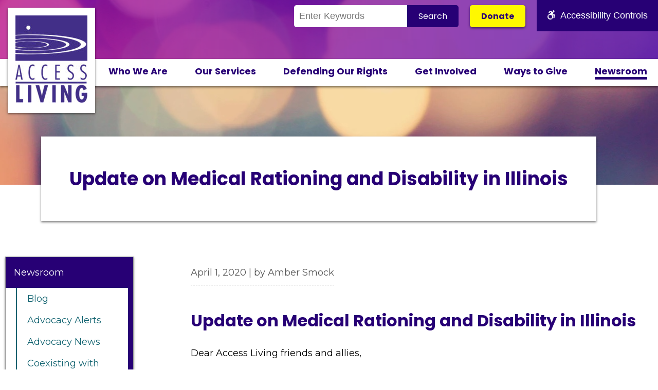

--- FILE ---
content_type: text/html; charset=UTF-8
request_url: https://www.accessliving.org/newsroom/action-alerts/update-on-medical-rationing-and-disability-in-illinois/
body_size: 10107
content:
<!DOCTYPE html>
<html lang="en-US">
<head>
	<meta charset="UTF-8">
	<meta name="viewport" content="width=device-width, initial-scale=1.0">
	<title>Update on Medical Rationing and Disability in Illinois - Access Living</title>
	<link rel="pingback" href="https://www.accessliving.org/xmlrpc.php">
	<!-- Google Tag Manager -->
<script>(function(w,d,s,l,i){w[l]=w[l]||[];w[l].push({'gtm.start':
new Date().getTime(),event:'gtm.js'});var f=d.getElementsByTagName(s)[0],
j=d.createElement(s),dl=l!='dataLayer'?'&l='+l:'';j.async=true;j.src=
'https://www.googletagmanager.com/gtm.js?id='+i+dl;f.parentNode.insertBefore(j,f);
})(window,document,'script','dataLayer','GTM-PFXJNJT');</script>
  <!-- End Google Tag Manager -->
	<meta name='robots' content='index, follow, max-image-preview:large, max-snippet:-1, max-video-preview:-1' />

	<!-- This site is optimized with the Yoast SEO plugin v26.7 - https://yoast.com/wordpress/plugins/seo/ -->
	<meta name="description" content="As the COVID-19 crisis has evolved, it became clear that potential shortages of ventilators could mean serious problems for people with disabilities." />
	<link rel="canonical" href="https://www.accessliving.org/newsroom/action-alerts/update-on-medical-rationing-and-disability-in-illinois/" />
	<meta property="og:locale" content="en_US" />
	<meta property="og:type" content="article" />
	<meta property="og:title" content="Update on Medical Rationing and Disability in Illinois - Access Living" />
	<meta property="og:description" content="As the COVID-19 crisis has evolved, it became clear that potential shortages of ventilators could mean serious problems for people with disabilities." />
	<meta property="og:url" content="https://www.accessliving.org/newsroom/action-alerts/update-on-medical-rationing-and-disability-in-illinois/" />
	<meta property="og:site_name" content="Access Living" />
	<meta property="article:publisher" content="https://www.facebook.com/accessliving/" />
	<meta property="article:published_time" content="2020-04-01T18:10:44+00:00" />
	<meta property="article:modified_time" content="2020-04-01T18:10:46+00:00" />
	<meta property="og:image" content="https://www.accessliving.org/wp-content/uploads/2019/12/Megaphone-Icon.png" />
	<meta property="og:image:width" content="665" />
	<meta property="og:image:height" content="497" />
	<meta property="og:image:type" content="image/png" />
	<meta name="author" content="Amber Smock" />
	<meta name="twitter:card" content="summary_large_image" />
	<meta name="twitter:creator" content="@accessliving" />
	<meta name="twitter:site" content="@accessliving" />
	<meta name="twitter:label1" content="Written by" />
	<meta name="twitter:data1" content="Amber Smock" />
	<meta name="twitter:label2" content="Est. reading time" />
	<meta name="twitter:data2" content="2 minutes" />
	<script type="application/ld+json" class="yoast-schema-graph">{"@context":"https://schema.org","@graph":[{"@type":"Article","@id":"https://www.accessliving.org/newsroom/action-alerts/update-on-medical-rationing-and-disability-in-illinois/#article","isPartOf":{"@id":"https://www.accessliving.org/newsroom/action-alerts/update-on-medical-rationing-and-disability-in-illinois/"},"author":{"name":"Amber Smock","@id":"https://www.accessliving.org/#/schema/person/8e2a7c720dbb865d1488dce01cfeab03"},"headline":"Update on Medical Rationing and Disability in Illinois","datePublished":"2020-04-01T18:10:44+00:00","dateModified":"2020-04-01T18:10:46+00:00","mainEntityOfPage":{"@id":"https://www.accessliving.org/newsroom/action-alerts/update-on-medical-rationing-and-disability-in-illinois/"},"wordCount":328,"publisher":{"@id":"https://www.accessliving.org/#organization"},"image":{"@id":"https://www.accessliving.org/newsroom/action-alerts/update-on-medical-rationing-and-disability-in-illinois/#primaryimage"},"thumbnailUrl":"https://www.accessliving.org/wp-content/uploads/2019/12/Megaphone-Icon.png","keywords":["Civil Rights","Coronavirus","COVID-19","Healthcare Rationing","Illinois","Updates"],"articleSection":["Advocacy Alerts","Blog"],"inLanguage":"en-US"},{"@type":"WebPage","@id":"https://www.accessliving.org/newsroom/action-alerts/update-on-medical-rationing-and-disability-in-illinois/","url":"https://www.accessliving.org/newsroom/action-alerts/update-on-medical-rationing-and-disability-in-illinois/","name":"Update on Medical Rationing and Disability in Illinois - Access Living","isPartOf":{"@id":"https://www.accessliving.org/#website"},"primaryImageOfPage":{"@id":"https://www.accessliving.org/newsroom/action-alerts/update-on-medical-rationing-and-disability-in-illinois/#primaryimage"},"image":{"@id":"https://www.accessliving.org/newsroom/action-alerts/update-on-medical-rationing-and-disability-in-illinois/#primaryimage"},"thumbnailUrl":"https://www.accessliving.org/wp-content/uploads/2019/12/Megaphone-Icon.png","datePublished":"2020-04-01T18:10:44+00:00","dateModified":"2020-04-01T18:10:46+00:00","description":"As the COVID-19 crisis has evolved, it became clear that potential shortages of ventilators could mean serious problems for people with disabilities.","breadcrumb":{"@id":"https://www.accessliving.org/newsroom/action-alerts/update-on-medical-rationing-and-disability-in-illinois/#breadcrumb"},"inLanguage":"en-US","potentialAction":[{"@type":"ReadAction","target":["https://www.accessliving.org/newsroom/action-alerts/update-on-medical-rationing-and-disability-in-illinois/"]}]},{"@type":"ImageObject","inLanguage":"en-US","@id":"https://www.accessliving.org/newsroom/action-alerts/update-on-medical-rationing-and-disability-in-illinois/#primaryimage","url":"https://www.accessliving.org/wp-content/uploads/2019/12/Megaphone-Icon.png","contentUrl":"https://www.accessliving.org/wp-content/uploads/2019/12/Megaphone-Icon.png","width":665,"height":497,"caption":"Illustrated megaphone"},{"@type":"BreadcrumbList","@id":"https://www.accessliving.org/newsroom/action-alerts/update-on-medical-rationing-and-disability-in-illinois/#breadcrumb","itemListElement":[{"@type":"ListItem","position":1,"name":"Home","item":"https://www.accessliving.org/"},{"@type":"ListItem","position":2,"name":"Newsroom","item":"https://www.accessliving.org/newsroom/"},{"@type":"ListItem","position":3,"name":"Update on Medical Rationing and Disability in Illinois"}]},{"@type":"WebSite","@id":"https://www.accessliving.org/#website","url":"https://www.accessliving.org/","name":"Access Living","description":"","publisher":{"@id":"https://www.accessliving.org/#organization"},"potentialAction":[{"@type":"SearchAction","target":{"@type":"EntryPoint","urlTemplate":"https://www.accessliving.org/?s={search_term_string}"},"query-input":{"@type":"PropertyValueSpecification","valueRequired":true,"valueName":"search_term_string"}}],"inLanguage":"en-US"},{"@type":"Organization","@id":"https://www.accessliving.org/#organization","name":"Access Living of Metropolitan Chicago","url":"https://www.accessliving.org/","logo":{"@type":"ImageObject","inLanguage":"en-US","@id":"https://www.accessliving.org/#/schema/logo/image/","url":"https://accessliving.org/wp-content/uploads/2019/08/AccessLiving_Vert_RGB-e1563202528886.jpg","contentUrl":"https://accessliving.org/wp-content/uploads/2019/08/AccessLiving_Vert_RGB-e1563202528886.jpg","width":140,"height":170,"caption":"Access Living of Metropolitan Chicago"},"image":{"@id":"https://www.accessliving.org/#/schema/logo/image/"},"sameAs":["https://www.facebook.com/accessliving/","https://x.com/accessliving","https://www.linkedin.com/company/access-living/","https://www.youtube.com/user/AccessLiving/featured"]},{"@type":"Person","@id":"https://www.accessliving.org/#/schema/person/8e2a7c720dbb865d1488dce01cfeab03","name":"Amber Smock","image":{"@type":"ImageObject","inLanguage":"en-US","@id":"https://www.accessliving.org/#/schema/person/image/","url":"https://secure.gravatar.com/avatar/da2a24c2d260427d2b8ee7d3c6f9e5ea42c8d2057babcf16c7dd06395faa4173?s=96&d=mm&r=g","contentUrl":"https://secure.gravatar.com/avatar/da2a24c2d260427d2b8ee7d3c6f9e5ea42c8d2057babcf16c7dd06395faa4173?s=96&d=mm&r=g","caption":"Amber Smock"},"url":"https://www.accessliving.org/newsroom/author/a_smock/"}]}</script>
	<!-- / Yoast SEO plugin. -->


<link rel='dns-prefetch' href='//cdnjs.cloudflare.com' />
<link rel='dns-prefetch' href='//cdn.jsdelivr.net' />
<link rel="alternate" title="oEmbed (JSON)" type="application/json+oembed" href="https://www.accessliving.org/wp-json/oembed/1.0/embed?url=https%3A%2F%2Fwww.accessliving.org%2Fnewsroom%2Faction-alerts%2Fupdate-on-medical-rationing-and-disability-in-illinois%2F" />
<link rel="alternate" title="oEmbed (XML)" type="text/xml+oembed" href="https://www.accessliving.org/wp-json/oembed/1.0/embed?url=https%3A%2F%2Fwww.accessliving.org%2Fnewsroom%2Faction-alerts%2Fupdate-on-medical-rationing-and-disability-in-illinois%2F&#038;format=xml" />
<style id='wp-img-auto-sizes-contain-inline-css' type='text/css'>
img:is([sizes=auto i],[sizes^="auto," i]){contain-intrinsic-size:3000px 1500px}
/*# sourceURL=wp-img-auto-sizes-contain-inline-css */
</style>
<link rel='stylesheet' id='tribe-events-pro-mini-calendar-block-styles-css' href='https://www.accessliving.org/wp-content/plugins/events-calendar-pro/build/css/tribe-events-pro-mini-calendar-block.css?ver=7.7.12' type='text/css' media='all' />
<style id='wp-emoji-styles-inline-css' type='text/css'>

	img.wp-smiley, img.emoji {
		display: inline !important;
		border: none !important;
		box-shadow: none !important;
		height: 1em !important;
		width: 1em !important;
		margin: 0 0.07em !important;
		vertical-align: -0.1em !important;
		background: none !important;
		padding: 0 !important;
	}
/*# sourceURL=wp-emoji-styles-inline-css */
</style>
<link rel='stylesheet' id='wp-block-library-css' href='https://www.accessliving.org/wp-includes/css/dist/block-library/style.min.css?ver=6.9' type='text/css' media='all' />
<style id='wp-block-heading-inline-css' type='text/css'>
h1:where(.wp-block-heading).has-background,h2:where(.wp-block-heading).has-background,h3:where(.wp-block-heading).has-background,h4:where(.wp-block-heading).has-background,h5:where(.wp-block-heading).has-background,h6:where(.wp-block-heading).has-background{padding:1.25em 2.375em}h1.has-text-align-left[style*=writing-mode]:where([style*=vertical-lr]),h1.has-text-align-right[style*=writing-mode]:where([style*=vertical-rl]),h2.has-text-align-left[style*=writing-mode]:where([style*=vertical-lr]),h2.has-text-align-right[style*=writing-mode]:where([style*=vertical-rl]),h3.has-text-align-left[style*=writing-mode]:where([style*=vertical-lr]),h3.has-text-align-right[style*=writing-mode]:where([style*=vertical-rl]),h4.has-text-align-left[style*=writing-mode]:where([style*=vertical-lr]),h4.has-text-align-right[style*=writing-mode]:where([style*=vertical-rl]),h5.has-text-align-left[style*=writing-mode]:where([style*=vertical-lr]),h5.has-text-align-right[style*=writing-mode]:where([style*=vertical-rl]),h6.has-text-align-left[style*=writing-mode]:where([style*=vertical-lr]),h6.has-text-align-right[style*=writing-mode]:where([style*=vertical-rl]){rotate:180deg}
/*# sourceURL=https://www.accessliving.org/wp-includes/blocks/heading/style.min.css */
</style>
<style id='wp-block-paragraph-inline-css' type='text/css'>
.is-small-text{font-size:.875em}.is-regular-text{font-size:1em}.is-large-text{font-size:2.25em}.is-larger-text{font-size:3em}.has-drop-cap:not(:focus):first-letter{float:left;font-size:8.4em;font-style:normal;font-weight:100;line-height:.68;margin:.05em .1em 0 0;text-transform:uppercase}body.rtl .has-drop-cap:not(:focus):first-letter{float:none;margin-left:.1em}p.has-drop-cap.has-background{overflow:hidden}:root :where(p.has-background){padding:1.25em 2.375em}:where(p.has-text-color:not(.has-link-color)) a{color:inherit}p.has-text-align-left[style*="writing-mode:vertical-lr"],p.has-text-align-right[style*="writing-mode:vertical-rl"]{rotate:180deg}
/*# sourceURL=https://www.accessliving.org/wp-includes/blocks/paragraph/style.min.css */
</style>
<style id='global-styles-inline-css' type='text/css'>
:root{--wp--preset--aspect-ratio--square: 1;--wp--preset--aspect-ratio--4-3: 4/3;--wp--preset--aspect-ratio--3-4: 3/4;--wp--preset--aspect-ratio--3-2: 3/2;--wp--preset--aspect-ratio--2-3: 2/3;--wp--preset--aspect-ratio--16-9: 16/9;--wp--preset--aspect-ratio--9-16: 9/16;--wp--preset--color--black: #000000;--wp--preset--color--cyan-bluish-gray: #abb8c3;--wp--preset--color--white: #FFF;--wp--preset--color--pale-pink: #f78da7;--wp--preset--color--vivid-red: #cf2e2e;--wp--preset--color--luminous-vivid-orange: #ff6900;--wp--preset--color--luminous-vivid-amber: #fcb900;--wp--preset--color--light-green-cyan: #7bdcb5;--wp--preset--color--vivid-green-cyan: #00d084;--wp--preset--color--pale-cyan-blue: #8ed1fc;--wp--preset--color--vivid-cyan-blue: #0693e3;--wp--preset--color--vivid-purple: #9b51e0;--wp--preset--color--teal: #10626f;--wp--preset--color--purple: #270075;--wp--preset--color--yellow: #FFF800;--wp--preset--color--off-white: #F9F9F9;--wp--preset--color--light-gray: #979797;--wp--preset--gradient--vivid-cyan-blue-to-vivid-purple: linear-gradient(135deg,rgb(6,147,227) 0%,rgb(155,81,224) 100%);--wp--preset--gradient--light-green-cyan-to-vivid-green-cyan: linear-gradient(135deg,rgb(122,220,180) 0%,rgb(0,208,130) 100%);--wp--preset--gradient--luminous-vivid-amber-to-luminous-vivid-orange: linear-gradient(135deg,rgb(252,185,0) 0%,rgb(255,105,0) 100%);--wp--preset--gradient--luminous-vivid-orange-to-vivid-red: linear-gradient(135deg,rgb(255,105,0) 0%,rgb(207,46,46) 100%);--wp--preset--gradient--very-light-gray-to-cyan-bluish-gray: linear-gradient(135deg,rgb(238,238,238) 0%,rgb(169,184,195) 100%);--wp--preset--gradient--cool-to-warm-spectrum: linear-gradient(135deg,rgb(74,234,220) 0%,rgb(151,120,209) 20%,rgb(207,42,186) 40%,rgb(238,44,130) 60%,rgb(251,105,98) 80%,rgb(254,248,76) 100%);--wp--preset--gradient--blush-light-purple: linear-gradient(135deg,rgb(255,206,236) 0%,rgb(152,150,240) 100%);--wp--preset--gradient--blush-bordeaux: linear-gradient(135deg,rgb(254,205,165) 0%,rgb(254,45,45) 50%,rgb(107,0,62) 100%);--wp--preset--gradient--luminous-dusk: linear-gradient(135deg,rgb(255,203,112) 0%,rgb(199,81,192) 50%,rgb(65,88,208) 100%);--wp--preset--gradient--pale-ocean: linear-gradient(135deg,rgb(255,245,203) 0%,rgb(182,227,212) 50%,rgb(51,167,181) 100%);--wp--preset--gradient--electric-grass: linear-gradient(135deg,rgb(202,248,128) 0%,rgb(113,206,126) 100%);--wp--preset--gradient--midnight: linear-gradient(135deg,rgb(2,3,129) 0%,rgb(40,116,252) 100%);--wp--preset--font-size--small: 13px;--wp--preset--font-size--medium: 20px;--wp--preset--font-size--large: 36px;--wp--preset--font-size--x-large: 42px;--wp--preset--spacing--20: 0.44rem;--wp--preset--spacing--30: 0.67rem;--wp--preset--spacing--40: 1rem;--wp--preset--spacing--50: 1.5rem;--wp--preset--spacing--60: 2.25rem;--wp--preset--spacing--70: 3.38rem;--wp--preset--spacing--80: 5.06rem;--wp--preset--shadow--natural: 6px 6px 9px rgba(0, 0, 0, 0.2);--wp--preset--shadow--deep: 12px 12px 50px rgba(0, 0, 0, 0.4);--wp--preset--shadow--sharp: 6px 6px 0px rgba(0, 0, 0, 0.2);--wp--preset--shadow--outlined: 6px 6px 0px -3px rgb(255, 255, 255), 6px 6px rgb(0, 0, 0);--wp--preset--shadow--crisp: 6px 6px 0px rgb(0, 0, 0);}:where(.is-layout-flex){gap: 0.5em;}:where(.is-layout-grid){gap: 0.5em;}body .is-layout-flex{display: flex;}.is-layout-flex{flex-wrap: wrap;align-items: center;}.is-layout-flex > :is(*, div){margin: 0;}body .is-layout-grid{display: grid;}.is-layout-grid > :is(*, div){margin: 0;}:where(.wp-block-columns.is-layout-flex){gap: 2em;}:where(.wp-block-columns.is-layout-grid){gap: 2em;}:where(.wp-block-post-template.is-layout-flex){gap: 1.25em;}:where(.wp-block-post-template.is-layout-grid){gap: 1.25em;}.has-black-color{color: var(--wp--preset--color--black) !important;}.has-cyan-bluish-gray-color{color: var(--wp--preset--color--cyan-bluish-gray) !important;}.has-white-color{color: var(--wp--preset--color--white) !important;}.has-pale-pink-color{color: var(--wp--preset--color--pale-pink) !important;}.has-vivid-red-color{color: var(--wp--preset--color--vivid-red) !important;}.has-luminous-vivid-orange-color{color: var(--wp--preset--color--luminous-vivid-orange) !important;}.has-luminous-vivid-amber-color{color: var(--wp--preset--color--luminous-vivid-amber) !important;}.has-light-green-cyan-color{color: var(--wp--preset--color--light-green-cyan) !important;}.has-vivid-green-cyan-color{color: var(--wp--preset--color--vivid-green-cyan) !important;}.has-pale-cyan-blue-color{color: var(--wp--preset--color--pale-cyan-blue) !important;}.has-vivid-cyan-blue-color{color: var(--wp--preset--color--vivid-cyan-blue) !important;}.has-vivid-purple-color{color: var(--wp--preset--color--vivid-purple) !important;}.has-black-background-color{background-color: var(--wp--preset--color--black) !important;}.has-cyan-bluish-gray-background-color{background-color: var(--wp--preset--color--cyan-bluish-gray) !important;}.has-white-background-color{background-color: var(--wp--preset--color--white) !important;}.has-pale-pink-background-color{background-color: var(--wp--preset--color--pale-pink) !important;}.has-vivid-red-background-color{background-color: var(--wp--preset--color--vivid-red) !important;}.has-luminous-vivid-orange-background-color{background-color: var(--wp--preset--color--luminous-vivid-orange) !important;}.has-luminous-vivid-amber-background-color{background-color: var(--wp--preset--color--luminous-vivid-amber) !important;}.has-light-green-cyan-background-color{background-color: var(--wp--preset--color--light-green-cyan) !important;}.has-vivid-green-cyan-background-color{background-color: var(--wp--preset--color--vivid-green-cyan) !important;}.has-pale-cyan-blue-background-color{background-color: var(--wp--preset--color--pale-cyan-blue) !important;}.has-vivid-cyan-blue-background-color{background-color: var(--wp--preset--color--vivid-cyan-blue) !important;}.has-vivid-purple-background-color{background-color: var(--wp--preset--color--vivid-purple) !important;}.has-black-border-color{border-color: var(--wp--preset--color--black) !important;}.has-cyan-bluish-gray-border-color{border-color: var(--wp--preset--color--cyan-bluish-gray) !important;}.has-white-border-color{border-color: var(--wp--preset--color--white) !important;}.has-pale-pink-border-color{border-color: var(--wp--preset--color--pale-pink) !important;}.has-vivid-red-border-color{border-color: var(--wp--preset--color--vivid-red) !important;}.has-luminous-vivid-orange-border-color{border-color: var(--wp--preset--color--luminous-vivid-orange) !important;}.has-luminous-vivid-amber-border-color{border-color: var(--wp--preset--color--luminous-vivid-amber) !important;}.has-light-green-cyan-border-color{border-color: var(--wp--preset--color--light-green-cyan) !important;}.has-vivid-green-cyan-border-color{border-color: var(--wp--preset--color--vivid-green-cyan) !important;}.has-pale-cyan-blue-border-color{border-color: var(--wp--preset--color--pale-cyan-blue) !important;}.has-vivid-cyan-blue-border-color{border-color: var(--wp--preset--color--vivid-cyan-blue) !important;}.has-vivid-purple-border-color{border-color: var(--wp--preset--color--vivid-purple) !important;}.has-vivid-cyan-blue-to-vivid-purple-gradient-background{background: var(--wp--preset--gradient--vivid-cyan-blue-to-vivid-purple) !important;}.has-light-green-cyan-to-vivid-green-cyan-gradient-background{background: var(--wp--preset--gradient--light-green-cyan-to-vivid-green-cyan) !important;}.has-luminous-vivid-amber-to-luminous-vivid-orange-gradient-background{background: var(--wp--preset--gradient--luminous-vivid-amber-to-luminous-vivid-orange) !important;}.has-luminous-vivid-orange-to-vivid-red-gradient-background{background: var(--wp--preset--gradient--luminous-vivid-orange-to-vivid-red) !important;}.has-very-light-gray-to-cyan-bluish-gray-gradient-background{background: var(--wp--preset--gradient--very-light-gray-to-cyan-bluish-gray) !important;}.has-cool-to-warm-spectrum-gradient-background{background: var(--wp--preset--gradient--cool-to-warm-spectrum) !important;}.has-blush-light-purple-gradient-background{background: var(--wp--preset--gradient--blush-light-purple) !important;}.has-blush-bordeaux-gradient-background{background: var(--wp--preset--gradient--blush-bordeaux) !important;}.has-luminous-dusk-gradient-background{background: var(--wp--preset--gradient--luminous-dusk) !important;}.has-pale-ocean-gradient-background{background: var(--wp--preset--gradient--pale-ocean) !important;}.has-electric-grass-gradient-background{background: var(--wp--preset--gradient--electric-grass) !important;}.has-midnight-gradient-background{background: var(--wp--preset--gradient--midnight) !important;}.has-small-font-size{font-size: var(--wp--preset--font-size--small) !important;}.has-medium-font-size{font-size: var(--wp--preset--font-size--medium) !important;}.has-large-font-size{font-size: var(--wp--preset--font-size--large) !important;}.has-x-large-font-size{font-size: var(--wp--preset--font-size--x-large) !important;}
/*# sourceURL=global-styles-inline-css */
</style>

<style id='classic-theme-styles-inline-css' type='text/css'>
/*! This file is auto-generated */
.wp-block-button__link{color:#fff;background-color:#32373c;border-radius:9999px;box-shadow:none;text-decoration:none;padding:calc(.667em + 2px) calc(1.333em + 2px);font-size:1.125em}.wp-block-file__button{background:#32373c;color:#fff;text-decoration:none}
/*# sourceURL=/wp-includes/css/classic-themes.min.css */
</style>
<link rel='stylesheet' id='coblocks-extensions-css' href='https://www.accessliving.org/wp-content/plugins/coblocks/dist/style-coblocks-extensions.css?ver=3.1.16' type='text/css' media='all' />
<link rel='stylesheet' id='coblocks-animation-css' href='https://www.accessliving.org/wp-content/plugins/coblocks/dist/style-coblocks-animation.css?ver=2677611078ee87eb3b1c' type='text/css' media='all' />
<link rel='stylesheet' id='ctct_form_styles-css' href='https://www.accessliving.org/wp-content/plugins/constant-contact-forms/assets/css/style.css?ver=2.15.2' type='text/css' media='all' />
<link rel='stylesheet' id='wp-components-css' href='https://www.accessliving.org/wp-includes/css/dist/components/style.min.css?ver=6.9' type='text/css' media='all' />
<link rel='stylesheet' id='godaddy-styles-css' href='https://www.accessliving.org/wp-content/plugins/coblocks/includes/Dependencies/GoDaddy/Styles/build/latest.css?ver=2.0.2' type='text/css' media='all' />
<link rel='stylesheet' id='font-awesome-css' href='//cdnjs.cloudflare.com/ajax/libs/font-awesome/6.4.2/css/all.min.css?ver=6.9' type='text/css' media='all' />
<link rel='stylesheet' id='main-css-css' href='https://www.accessliving.org/wp-content/themes/al/public/css/style.css?ver=1763157006' type='text/css' media='screen' />
<script type="text/javascript" src="//cdnjs.cloudflare.com/ajax/libs/jquery/3.4.1/jquery.min.js?ver=6.9" id="jquery-js"></script>
<script type="text/javascript" src="//cdn.jsdelivr.net/npm/js-cookie@2/src/js.cookie.min.js?ver=6.9" id="js-cookies-js"></script>
<link rel="https://api.w.org/" href="https://www.accessliving.org/wp-json/" /><link rel="alternate" title="JSON" type="application/json" href="https://www.accessliving.org/wp-json/wp/v2/posts/8857" /><link rel="EditURI" type="application/rsd+xml" title="RSD" href="https://www.accessliving.org/xmlrpc.php?rsd" />
<meta name="generator" content="WordPress 6.9" />
<link rel='shortlink' href='https://www.accessliving.org/?p=8857' />
<meta name="tec-api-version" content="v1"><meta name="tec-api-origin" content="https://www.accessliving.org"><link rel="alternate" href="https://www.accessliving.org/wp-json/tribe/events/v1/" /><script>document.documentElement.className += " js";</script>
<link rel="icon" href="https://www.accessliving.org/wp-content/uploads/2019/08/cropped-accessliving-favicon-32x32.gif" sizes="32x32" />
<link rel="icon" href="https://www.accessliving.org/wp-content/uploads/2019/08/cropped-accessliving-favicon-192x192.gif" sizes="192x192" />
<link rel="apple-touch-icon" href="https://www.accessliving.org/wp-content/uploads/2019/08/cropped-accessliving-favicon-180x180.gif" />
<meta name="msapplication-TileImage" content="https://www.accessliving.org/wp-content/uploads/2019/08/cropped-accessliving-favicon-270x270.gif" />
</head>

<body class="wp-singular post-template-default single single-post postid-8857 single-format-standard wp-custom-logo wp-embed-responsive wp-theme-al tribe-no-js ctct-al">
<!-- Google Tag Manager (noscript) -->
<noscript hidden><iframe src="https://www.googletagmanager.com/ns.html?id=GTM-PFXJNJT"
height="0" width="0" style="display:none;visibility:hidden"></iframe></noscript>
<!-- End Google Tag Manager (noscript) -->
<aside aria-label="Skip to main content">
	<a class="skip" href="#main">Skip to Content</a>	
</aside>
<div class="wrapper">
	<header id="site-header" role="banner">
		<div class="container">
		<div class="logo">
			<a href="https://www.accessliving.org/" title="Access Living" rel="home">
								<img src="https://www.accessliving.org/wp-content/uploads/2019/07/AccessLiving_Vert_RGB-e1563202528886.jpg" alt="Access Living" />
			</a>
		</div>
		</div>
		<div class="navbar-1">
			<div class="container">
				<div class="search"><form class="search-form" method="get" action="https://www.accessliving.org/">
  <input class="search-box" type="search" name="s" aria-label="Search the Site" placeholder="Enter Keywords" /><input type="submit" class="search-submit" value="Search"/>
</form></div>
				<div class="donate"><a href="https://www.accessliving.org/donate/">Donate</a></div>
				<div class="accessibility">
					<button><span class="fab fa-accessible-icon"></span>Accessibility Controls</button>
					<div class="accessibility-controls">
					<button class="increase"><span class="fas fa-plus"></span>Increase font size</button>
					<button class="decrease"><span class="fas fa-minus"></span>Decrease font size</button>
					<button class="reset"><span class="fas fa-undo"></span>Reset font size</button>
					<button class="contrast"><span class="fas fa-adjust"></span>Toggle high contrast</button>
					</div>
				</div>
			</div>
		</div>
		<div class="navbar-2">
			<div class="container">
				<button class="menu-toggle">Menu<span class="fas fa-bars"></span></button>
			<nav aria-label="Primary Navigation">
				<div class="menu-primary-container"><ul id="menu-primary" class="menu"><li id="menu-item-48" class="menu-item menu-item-type-post_type menu-item-object-page menu-item-48"><a href="https://www.accessliving.org/who-we-are/">Who We Are</a></li>
<li id="menu-item-51" class="menu-item menu-item-type-post_type menu-item-object-page menu-item-51"><a href="https://www.accessliving.org/our-services/">Our Services</a></li>
<li id="menu-item-3683" class="menu-item menu-item-type-post_type menu-item-object-page menu-item-3683"><a href="https://www.accessliving.org/defending-our-rights/">Defending Our Rights</a></li>
<li id="menu-item-54" class="menu-item menu-item-type-post_type menu-item-object-page menu-item-54"><a href="https://www.accessliving.org/get-involved/">Get Involved</a></li>
<li id="menu-item-57" class="menu-item menu-item-type-post_type menu-item-object-page menu-item-57"><a href="https://www.accessliving.org/ways-to-give/">Ways to Give</a></li>
<li id="menu-item-60" class="menu-item menu-item-type-post_type menu-item-object-page current_page_parent menu-item-60"><a href="https://www.accessliving.org/newsroom/">Newsroom</a></li>
</ul></div>			</nav>
			</div>
		</div>
		<div class="mobile-only">
			<div class="mobile-menu">
				<nav aria-label="Mobile Navigation">
					<div class="menu-primary-container"><ul id="menu-primary-1" class="menu"><li class="menu-item menu-item-type-post_type menu-item-object-page menu-item-48"><a href="https://www.accessliving.org/who-we-are/">Who We Are</a></li>
<li class="menu-item menu-item-type-post_type menu-item-object-page menu-item-51"><a href="https://www.accessliving.org/our-services/">Our Services</a></li>
<li class="menu-item menu-item-type-post_type menu-item-object-page menu-item-3683"><a href="https://www.accessliving.org/defending-our-rights/">Defending Our Rights</a></li>
<li class="menu-item menu-item-type-post_type menu-item-object-page menu-item-54"><a href="https://www.accessliving.org/get-involved/">Get Involved</a></li>
<li class="menu-item menu-item-type-post_type menu-item-object-page menu-item-57"><a href="https://www.accessliving.org/ways-to-give/">Ways to Give</a></li>
<li class="menu-item menu-item-type-post_type menu-item-object-page current_page_parent menu-item-60"><a href="https://www.accessliving.org/newsroom/">Newsroom</a></li>
</ul></div>				</nav>
				<div class="donate"><a href="https://www.accessliving.org/donate/">Donate</a></div>
				<div class="search"><form class="search-form" method="get" action="https://www.accessliving.org/">
  <input class="search-box" type="search" name="s" aria-label="Search the Site" placeholder="Enter Keywords" /><input type="submit" class="search-submit" value="Search"/>
</form></div>
			</div>
		</div>
	</header>



  <section class="hero-block ">
    <div class="container">
      <div id="title">
        <h1>Update on Medical Rationing and Disability in Illinois</h1>
      </div>
    </div>
    <div class="bg" style="background-image:url(https://www.accessliving.org/wp-content/uploads/2019/05/al-bg.jpg)">&nbsp;</div>
  </section>
  <div class="container bodycontainer">  <aside  class="sidebar" aria-label="Section Navigation">
  <button class="subnav-toggle" aria-label="Toggle this menu for subpages">Section Menu <span class="fas fa-bars"></span></button>
  <div class="subnav">
  <div class="menu-newsroom-subnav-container"><ul id="menu-newsroom-subnav" class="menu"><li id="menu-item-224" class="menu-item menu-item-type-post_type menu-item-object-page current_page_parent menu-item-has-children menu-item-224"><a href="https://www.accessliving.org/newsroom/">Newsroom</a>
<ul class="sub-menu">
	<li id="menu-item-218" class="menu-item menu-item-type-taxonomy menu-item-object-category current-post-ancestor current-menu-parent current-post-parent menu-item-218"><a href="https://www.accessliving.org/newsroom/category/blog/">Blog</a></li>
	<li id="menu-item-676" class="menu-item menu-item-type-taxonomy menu-item-object-category current-post-ancestor current-menu-parent current-post-parent menu-item-676"><a href="https://www.accessliving.org/newsroom/category/action-alerts/">Advocacy Alerts</a></li>
	<li id="menu-item-18194" class="menu-item menu-item-type-taxonomy menu-item-object-category menu-item-18194"><a href="https://www.accessliving.org/newsroom/category/action-alerts/advocacy-updates/">Advocacy News</a></li>
	<li id="menu-item-18045" class="menu-item menu-item-type-taxonomy menu-item-object-category menu-item-18045"><a href="https://www.accessliving.org/newsroom/category/coexisting-with-covid/">Coexisting with COVID</a></li>
	<li id="menu-item-219" class="menu-item menu-item-type-taxonomy menu-item-object-category menu-item-219"><a href="https://www.accessliving.org/newsroom/category/in-the-news/">In The News</a></li>
	<li id="menu-item-221" class="menu-item menu-item-type-taxonomy menu-item-object-category menu-item-221"><a href="https://www.accessliving.org/newsroom/category/policy-positions-and-legal-cases/">Policy Positions &amp; Legal Cases</a></li>
	<li id="menu-item-220" class="menu-item menu-item-type-taxonomy menu-item-object-category menu-item-220"><a href="https://www.accessliving.org/newsroom/category/press-releases-and-statements/">Press Releases &amp; Statements</a></li>
	<li id="menu-item-222" class="menu-item menu-item-type-taxonomy menu-item-object-category menu-item-222"><a href="https://www.accessliving.org/newsroom/category/reports-and-studies/">Reports &amp; Studies</a></li>
	<li id="menu-item-4192" class="menu-item menu-item-type-post_type menu-item-object-page menu-item-4192"><a href="https://www.accessliving.org/ways-to-give/annual-reports/">Annual Report</a></li>
</ul>
</li>
</ul></div>    <h2>Tags</h2>
    <div class="tags"><a href="https://www.accessliving.org/newsroom/tag/civil-rights/" rel="tag">Civil Rights</a> <a href="https://www.accessliving.org/newsroom/tag/coronavirus/" rel="tag">Coronavirus</a> <a href="https://www.accessliving.org/newsroom/tag/covid-19/" rel="tag">COVID-19</a> <a href="https://www.accessliving.org/newsroom/tag/healthcare-rationing/" rel="tag">Healthcare Rationing</a> <a href="https://www.accessliving.org/newsroom/tag/illinois/" rel="tag">Illinois</a> <a href="https://www.accessliving.org/newsroom/tag/updates/" rel="tag">Updates</a></div> </div>
</aside>
  <main id="main" tabindex="-1">
          <p class="meta">April 1, 2020 | by Amber Smock </p>

        


<div class="alignwide">
<h2 class="wp-block-heading">Update on Medical Rationing and Disability in Illinois</h2>



<p>Dear Access Living friends and allies,</p>



<p><strong>As the COVID-19 crisis has evolved, it became clear that potential shortages of ventilators and other lifesaving approaches could cause serious problems for people with disabilities.</strong> As hospitals faced shortages or potential shortages, medical protocols began evolving that were clearly discriminatory against people with disabilities, on the basis of disability status. A working group of dedicated advocates filed federal complaints last week, <a href="https://www.centerforpublicrep.org/news/cpr-and-partners-file-additional-complaints-regarding-illegal-disability-discrimination-in-treatment-rationing-during-covid-19-pandemic/">regarding discriminatory protocols in several states.</a></p>



<div class="team-member single alignright">
    <div class="content">
    <p class="member-name">Advocacy Team</p>
              <p><a href="mailto:Advocacy@accessliving.org">Advocacy@accessliving.org</a></p>
              <p><a class="tel" href="tel:(312) 640-2100">(312) 640-2100</a></p>
      </div>
  </div>


<p><strong>Simultaneously, Access Living took the initiative to organize more than 140 Illinois organizations to send a <a href="https://accessliving.org/newsroom/press-releases-and-statements/access-living-and-141-illinois-organizations-request-covid-19-treatment-protocols/">letter to Illinois Governor JB Pritzker</a></strong> to ask that the State of Illinois issue guidance or a statewide protocol to medical providers that emergency lifesaving protocols should not discriminate against people with disabilities.</p>



<p><strong>As a result of the community letter, we are pleased to report that State officials are working hard to develop guidance or a protocol to protect Illinoisans with disabilities,</strong> as well as any class of persons at risk of bias in lifesaving treatment.  The Governor&#8217;s office has recognized that this matter is of critical importance to Illinois stakeholders and is moving rapidly to address this matter. We thank the Governor&#8217;s office for heeding our collective request for action and look forward to guidance on this matter soon.</p>



<p><strong>Additionally, this past Saturday, the U.S. Department of Health and Human Services Office of Civil Rights <a href="https://www.hhs.gov/sites/default/files/ocr-bulletin-3-28-20.pdf">issued formal guidance</a></strong> to states to prohibit disability and other discrimination in emergency lifesaving treatment. This was a result of the federal complaints filed, and now advocates across the country are working with states to beat the clock to develop nondiscriminatory protocols.</p>



<p><strong>For further information</strong>, you can <a href="https://dredf.org/the-illegality-of-medical-rationing-on-the-basis-of-disability/">check out this link</a> from DREDF on medical rationing. The disabled bioethicist Dr. Joe Stramondo also has a helpful blog post on this topic <a href="https://www.bioethics.net/2020/03/covid-19-triage-and-disability-what-not-to-do/?fbclid=IwAR1QURd9-FnvldqFHzfFYYaZUFZySTmsCnOSlvpN-Mpz93H0cLhWpFsDrws">at this link</a>.</p>



<p>Thank you for your continued advocacy to save disabled lives.</p>
</div>

  </main>
  </div>
          <aside class="newsletter" aria-label="Newsletter Signup">
        <h2>Subscribe to our advocacy newsletter</h2>
         <a href="/get-involved/advocacy-e-newsletter/" class="newsletter-btn">Sign Up</a>
     </aside>
    
  
  
  <footer>
    <div class="container">
      <div class="columns">
        <div class="column">
          <p><strong>About</strong></p>
          <p><a href="https://www.accessliving.org/who-we-are/">Who We Are</a></p>
<p><a href="https://www.accessliving.org/our-services/">Our Services</a></p>
<p><a href="https://www.accessliving.org/defending-our-rights/">Defending Our Rights</a></p>
<p><a href="https://www.accessliving.org/get-involved/">Get Involved</a></p>
<p><a href="https://www.accessliving.org/ways-to-give/">Ways To Give </a></p>
<p><a href="https://www.accessliving.org/newsroom/">Newsroom</a></p>
<p><a href="https://www.accessliving.org/events/">Events</a></p>
<p><a href="https://www.accessliving.org/get-involved/join-an-organizing-group/">Join a Group</a></p>
<p><a href="https://www.accessliving.org/get-involved/job-openings/">Job Openings</a></p>
        </div>
        <div class="column">
          <p><strong>Accessibility</strong></p>
          <p><a href="https://www.accessliving.org/who-we-are/website-accessibility-statement/">Our Website Statement</a></p>
<p><a href="https://www.accessliving.org/who-we-are/our-building/">Our Building </a></p>
<p>&nbsp;</p>
<p>&nbsp;</p>
<p>&nbsp;</p>
        </div>
        <div class="column">
          <p><strong>Contact</strong></p>
          <p><strong>Voice:</strong> (312) 640-2100</p>
<p><strong>TTY:</strong> (312) 640-2102</p>
<p><strong>Fax:</strong> (312) 640-2101</p>
<p><a href="https://www.accessliving.org/contact/">Contact Us Online</a></p>
<p><a href="https://www.accessliving.org/who-we-are/privacy-policy/">Privacy Policy</a></p>
        </div>
        <div class="column">
          <p><strong>Address</strong></p>
          <p>Access Living<br />
115 West Chicago Avenue<br />
Chicago, IL 60654</p>
<p><a href="https://www.accessliving.org/who-we-are/our-building/directions/">Get Directions</a></p>
        </div>
        <div class="column">
          <p><strong>Notice of Nondiscrimination</strong></p>
          <p>Access Living is an equal opportunity provider and does not unlawfully discriminate on the basis of race, color, national origin, sex, age, religion, or disability in its programs or activities.</p>
        </div>
        </div>
        <div class="social">
                      <a href="https://www.youtube.com/user/AccessLiving/featured" target="_blank" title="View Access Living's YouTube Channel" aria-label="View Access Living's YouTube Channel in a new window"><span class="fab fa-youtube"></span></a>
                      <a href="https://www.linkedin.com/company/access-living/" target="_blank" title="View Access Living's LinkedIn Page" aria-label="View Access Living's LinkedIn Page in a new window"><span class="fab fa-linkedin-in"></span></a>
                      <a href="https://www.facebook.com/accessliving/" target="_blank" title="View Access Living's Facebook Page" aria-label="View Access Living's Facebook Page in a new window"><span class="fab fa-facebook-f"></span></a>
                      <a href="https://twitter.com/accessliving" target="_blank" title="View Access Living's Twitter Feed" aria-label="View Access Living's Twitter Feed in a new window"><span class="fab fa-twitter"></span></a>
                      <a href="https://www.instagram.com/accessliving/" target="_blank" title="Follow us on Instagram" aria-label="Follow us on Instagram in a new window"><span class="fab fa-instagram"></span></a>
                  </div>
  </div>
  </footer>
          </div>   <script type="speculationrules">
{"prefetch":[{"source":"document","where":{"and":[{"href_matches":"/*"},{"not":{"href_matches":["/wp-*.php","/wp-admin/*","/wp-content/uploads/*","/wp-content/*","/wp-content/plugins/*","/wp-content/themes/al/*","/*\\?(.+)"]}},{"not":{"selector_matches":"a[rel~=\"nofollow\"]"}},{"not":{"selector_matches":".no-prefetch, .no-prefetch a"}}]},"eagerness":"conservative"}]}
</script>
		<script>
		( function ( body ) {
			'use strict';
			body.className = body.className.replace( /\btribe-no-js\b/, 'tribe-js' );
		} )( document.body );
		</script>
		<script> /* <![CDATA[ */var tribe_l10n_datatables = {"aria":{"sort_ascending":": activate to sort column ascending","sort_descending":": activate to sort column descending"},"length_menu":"Show _MENU_ entries","empty_table":"No data available in table","info":"Showing _START_ to _END_ of _TOTAL_ entries","info_empty":"Showing 0 to 0 of 0 entries","info_filtered":"(filtered from _MAX_ total entries)","zero_records":"No matching records found","search":"Search:","all_selected_text":"All items on this page were selected. ","select_all_link":"Select all pages","clear_selection":"Clear Selection.","pagination":{"all":"All","next":"Next","previous":"Previous"},"select":{"rows":{"0":"","_":": Selected %d rows","1":": Selected 1 row"}},"datepicker":{"dayNames":["Sunday","Monday","Tuesday","Wednesday","Thursday","Friday","Saturday"],"dayNamesShort":["Sun","Mon","Tue","Wed","Thu","Fri","Sat"],"dayNamesMin":["S","M","T","W","T","F","S"],"monthNames":["January","February","March","April","May","June","July","August","September","October","November","December"],"monthNamesShort":["January","February","March","April","May","June","July","August","September","October","November","December"],"monthNamesMin":["Jan","Feb","Mar","Apr","May","Jun","Jul","Aug","Sep","Oct","Nov","Dec"],"nextText":"Next","prevText":"Prev","currentText":"Today","closeText":"Done","today":"Today","clear":"Clear"}};/* ]]> */ </script><script type="text/javascript" src="https://www.accessliving.org/wp-content/plugins/the-events-calendar/common/build/js/user-agent.js?ver=da75d0bdea6dde3898df" id="tec-user-agent-js"></script>
<script type="text/javascript" src="https://www.accessliving.org/wp-content/plugins/coblocks/dist/js/coblocks-animation.js?ver=3.1.16" id="coblocks-animation-js"></script>
<script type="text/javascript" src="https://www.accessliving.org/wp-content/plugins/constant-contact-forms/assets/js/ctct-plugin-frontend.min.js?ver=2.15.2" id="ctct_frontend_forms-js"></script>
<script type="text/javascript" src="https://www.accessliving.org/wp-content/themes/al/public/js/app.js?ver=6.9" id="main-js-js"></script>
<script id="wp-emoji-settings" type="application/json">
{"baseUrl":"https://s.w.org/images/core/emoji/17.0.2/72x72/","ext":".png","svgUrl":"https://s.w.org/images/core/emoji/17.0.2/svg/","svgExt":".svg","source":{"concatemoji":"https://www.accessliving.org/wp-includes/js/wp-emoji-release.min.js?ver=6.9"}}
</script>
<script type="module">
/* <![CDATA[ */
/*! This file is auto-generated */
const a=JSON.parse(document.getElementById("wp-emoji-settings").textContent),o=(window._wpemojiSettings=a,"wpEmojiSettingsSupports"),s=["flag","emoji"];function i(e){try{var t={supportTests:e,timestamp:(new Date).valueOf()};sessionStorage.setItem(o,JSON.stringify(t))}catch(e){}}function c(e,t,n){e.clearRect(0,0,e.canvas.width,e.canvas.height),e.fillText(t,0,0);t=new Uint32Array(e.getImageData(0,0,e.canvas.width,e.canvas.height).data);e.clearRect(0,0,e.canvas.width,e.canvas.height),e.fillText(n,0,0);const a=new Uint32Array(e.getImageData(0,0,e.canvas.width,e.canvas.height).data);return t.every((e,t)=>e===a[t])}function p(e,t){e.clearRect(0,0,e.canvas.width,e.canvas.height),e.fillText(t,0,0);var n=e.getImageData(16,16,1,1);for(let e=0;e<n.data.length;e++)if(0!==n.data[e])return!1;return!0}function u(e,t,n,a){switch(t){case"flag":return n(e,"\ud83c\udff3\ufe0f\u200d\u26a7\ufe0f","\ud83c\udff3\ufe0f\u200b\u26a7\ufe0f")?!1:!n(e,"\ud83c\udde8\ud83c\uddf6","\ud83c\udde8\u200b\ud83c\uddf6")&&!n(e,"\ud83c\udff4\udb40\udc67\udb40\udc62\udb40\udc65\udb40\udc6e\udb40\udc67\udb40\udc7f","\ud83c\udff4\u200b\udb40\udc67\u200b\udb40\udc62\u200b\udb40\udc65\u200b\udb40\udc6e\u200b\udb40\udc67\u200b\udb40\udc7f");case"emoji":return!a(e,"\ud83e\u1fac8")}return!1}function f(e,t,n,a){let r;const o=(r="undefined"!=typeof WorkerGlobalScope&&self instanceof WorkerGlobalScope?new OffscreenCanvas(300,150):document.createElement("canvas")).getContext("2d",{willReadFrequently:!0}),s=(o.textBaseline="top",o.font="600 32px Arial",{});return e.forEach(e=>{s[e]=t(o,e,n,a)}),s}function r(e){var t=document.createElement("script");t.src=e,t.defer=!0,document.head.appendChild(t)}a.supports={everything:!0,everythingExceptFlag:!0},new Promise(t=>{let n=function(){try{var e=JSON.parse(sessionStorage.getItem(o));if("object"==typeof e&&"number"==typeof e.timestamp&&(new Date).valueOf()<e.timestamp+604800&&"object"==typeof e.supportTests)return e.supportTests}catch(e){}return null}();if(!n){if("undefined"!=typeof Worker&&"undefined"!=typeof OffscreenCanvas&&"undefined"!=typeof URL&&URL.createObjectURL&&"undefined"!=typeof Blob)try{var e="postMessage("+f.toString()+"("+[JSON.stringify(s),u.toString(),c.toString(),p.toString()].join(",")+"));",a=new Blob([e],{type:"text/javascript"});const r=new Worker(URL.createObjectURL(a),{name:"wpTestEmojiSupports"});return void(r.onmessage=e=>{i(n=e.data),r.terminate(),t(n)})}catch(e){}i(n=f(s,u,c,p))}t(n)}).then(e=>{for(const n in e)a.supports[n]=e[n],a.supports.everything=a.supports.everything&&a.supports[n],"flag"!==n&&(a.supports.everythingExceptFlag=a.supports.everythingExceptFlag&&a.supports[n]);var t;a.supports.everythingExceptFlag=a.supports.everythingExceptFlag&&!a.supports.flag,a.supports.everything||((t=a.source||{}).concatemoji?r(t.concatemoji):t.wpemoji&&t.twemoji&&(r(t.twemoji),r(t.wpemoji)))});
//# sourceURL=https://www.accessliving.org/wp-includes/js/wp-emoji-loader.min.js
/* ]]> */
</script>

</body>
</html>

--- FILE ---
content_type: text/css; charset=UTF-8
request_url: https://www.accessliving.org/wp-content/themes/al/public/css/style.css?ver=1763157006
body_size: 182994
content:
@charset "UTF-8";@import url(https://fonts.googleapis.com/css2?family=Montserrat:wght@400;700&family=Poppins:wght@400;700;900&display=swap);@import url(https://fonts.googleapis.com/css2?family=Barlow+Condensed:wght@700&display=swap);.input-checkbox,input.text,input[type=button],input[type=search],input[type=submit],input[type=text],textarea{-webkit-appearance:none;border-radius:0}body,html{margin:0;padding:0;font-size:10px}body *,html *{font-size:1.8rem;box-sizing:border-box}body,html{font-family:Montserrat,sans-serif}.wrapper{overflow-x:hidden}.wrapper{position:relative}.container{max-width:1360px;margin:0 auto}a{color:#10626f}h1{font-size:3.6rem;color:#270075;margin:0;font-family:Poppins,sans-serif;font-weight:700}h1.underlined{position:relative;padding-bottom:5rem;margin-bottom:1rem}h1.underlined::after{content:"";display:block;position:absolute;background-color:#270075;width:7.5rem;height:.3rem;bottom:1.3rem}h2{color:#270075;font-size:3.2rem;font-weight:400;font-family:Poppins,sans-serif;font-weight:700}h2.underlined{position:relative;padding-bottom:5rem;margin-bottom:1rem}h2.underlined::after{content:"";display:block;position:absolute;background-color:#270075;width:7.5rem;height:.3rem;bottom:1.3rem}h3{color:#270075;font-size:2.2rem;font-weight:400;font-family:Poppins,sans-serif;font-weight:700}h3.underlined{position:relative;padding-bottom:4rem;margin-bottom:1rem}h3.underlined::after{content:"";display:block;position:absolute;background-color:#270075;width:7.5rem;height:.3rem;bottom:1.3rem}h4{color:#270075;font-size:2rem;font-weight:400;font-family:Poppins,sans-serif;font-weight:700}.search-result{max-width:700px;margin:0 auto;padding-bottom:4rem;margin-bottom:4rem;border-bottom:.1rem solid #979797}.search-result:last-child{border-bottom:none}.search-result h2{margin-top:0;margin-bottom:1rem}.search-result h2 a{font-size:3.2rem;color:#270075;text-decoration:none}.search-result h2 a:focus,.search-result h2 a:hover{text-decoration:underline}.search-result strong{font-size:1.6rem;color:#270075;letter-spacing:.1rem;font-weight:400}.search-result p{margin:1rem 0 3rem 0}.search-result .read-now-button{margin-top:3rem;border:none;border-radius:.5rem;background-color:#10626f;color:#fff;padding:1rem;text-decoration:none;box-shadow:0 .2rem .4rem 0 rgba(0,0,0,.5);font-weight:700;font-family:Poppins,sans-serif;font-size:1.8rem}.search-result .read-now-button:focus,.search-result .read-now-button:hover{text-decoration:underline}.highcontrast .search-result .read-now-button{background-color:#000}aside.sidebar form.search-form,main#main form.search-form{margin:1rem 0;display:flex;flex-direction:row;flex-wrap:nowrap;justify-content:center;margin-bottom:2rem}aside.sidebar form.search-form input.search-box,main#main form.search-form input.search-box{border-top-left-radius:.5rem;border-bottom-left-radius:.5rem;border:none;border:1px solid #979797;background-color:#fff;height:4.3rem;padding:0 2.2rem;min-width:18rem;max-width:22rem}aside.sidebar form.search-form input.search-submit,main#main form.search-form input.search-submit{border-top-right-radius:.5rem;border-bottom-right-radius:.5rem;border:none;background-color:#270075}.highcontrast aside.sidebar form.search-form input.search-submit,.highcontrast main#main form.search-form input.search-submit{background-color:black}aside.sidebar form.search-form input.search-submit,main#main form.search-form input.search-submit{color:#fff;font-size:1.6rem;height:4.3rem;font-family:Poppins,sans-serif;padding:0 2.2rem;cursor:pointer}aside.sidebar form.search-form input.search-submit:focus,aside.sidebar form.search-form input.search-submit:hover,main#main form.search-form input.search-submit:focus,main#main form.search-form input.search-submit:hover{text-decoration:underline}.wp-block-button__link{border:none;border-radius:.5rem;background-color:#10626f;color:#fff;padding:1rem;text-decoration:none;box-shadow:0 .2rem .4rem 0 rgba(0,0,0,.5);font-weight:700;font-family:Poppins,sans-serif;font-size:1.8rem}.wp-block-button__link:focus,.wp-block-button__link:hover{text-decoration:underline}.highcontrast .wp-block-button__link{background-color:#000}.wp-block-image img{height:auto}.report-columns{display:flex;flex-direction:row;flex-wrap:wrap;margin-right:-18px;margin-left:-18px}.report-columns .report-column{flex-basis:calc(33.3333333333% - 36px);min-width:200px;flex-grow:1;margin:-7px 18px}.report-columns .report-column-placeholder{flex-basis:calc(33.3333333333% - 36px);min-width:200px;flex-grow:1;margin:0 18px}.al-background{padding:50px}@media only screen and (max-width:700px){.al-background{padding:20px}}.al-background .container{max-width:980px}.h2{font-size:45px;font-family:Poppins,sans-serif;margin-bottom:0}.backtotop{position:fixed;bottom:20px;right:20px;display:block;background-color:#006161;color:#c7ffd9;z-index:9999999999;border:3px solid #c7ffd9;border-radius:8px;padding:10px 30px 10px 60px;font-weight:700;text-decoration:none;font-size:24px;background-image:url('data:image/svg+xml,<svg width="19" height="23" viewBox="0 0 19 23" fill="none" xmlns="http://www.w3.org/2000/svg"><path d="M9.51953 1.9668V21.045" stroke="%23C7FFD9" stroke-width="2.5" stroke-linecap="round" stroke-linejoin="round"/><path d="M1.94922 9.61592L9.50758 1.9541L17.0533 9.61592" stroke="%23C7FFD9" stroke-width="2.5" stroke-linecap="round" stroke-linejoin="round"/></svg>');background-repeat:no-repeat;background-position:left 25px center}.backtotop:hover{background-image:url('data:image/svg+xml,<svg width="19" height="23" viewBox="0 0 19 23" fill="none" xmlns="http://www.w3.org/2000/svg"><path d="M9.51953 1.9668V21.045" stroke="%23006161" stroke-width="2.5" stroke-linecap="round" stroke-linejoin="round"/><path d="M1.94922 9.61592L9.50758 1.9541L17.0533 9.61592" stroke="%23006161" stroke-width="2.5" stroke-linecap="round" stroke-linejoin="round"/></svg>');background-color:#c7ffd9;color:#006161}#alert{position:relative;background-color:#10626f;color:#fff;padding:1rem}#alert .alert-message{text-align:center;margin:0 auto;color:#fff}#alert .alert-message p{margin:3rem 0 2rem 0}#alert .alert-message p a{color:#fff;font-weight:700;text-decoration:underline;font-family:Poppins,sans-serif}#alert .alert-close{position:absolute;right:.5rem;top:.5rem}#alert .alert-close button{cursor:pointer;color:#fff;text-decoration:underline;border:none;background:0 0;font-size:1.8rem;font-family:Poppins,sans-serif}#alert .alert-close button span.fas{margin-left:.5rem;color:#fff;text-decoration:none}a.skip{position:absolute;left:-10000px;top:auto;width:1px;height:1px;overflow:hidden}a.skip:focus,a.skip:hover{left:0;top:0;width:auto;height:auto;padding:1rem;background-color:#fff;color:#10626f;z-index:100;border:none}header#site-header{position:absolute;z-index:200;top:0;left:0;width:100%}header#site-header .logo{padding:1.5rem;margin:1.5rem;background-color:#fff;box-shadow:0 .2rem .4rem 0 rgba(0,0,0,.5);display:inline-block;position:absolute;z-index:10}header#site-header .navbar-1{min-height:11.5rem;background-image:linear-gradient(-270deg,rgba(178,0,155,.7) 0,rgba(69,6,192,.7) 100%)}header#site-header .navbar-1 .container{display:flex;flex-direction:row;justify-content:flex-end}header#site-header .navbar-1 .container .search form.search-form{margin:1rem 0;display:flex;flex-direction:row;flex-wrap:nowrap}header#site-header .navbar-1 .container .search form.search-form input.search-box{border-top-left-radius:.5rem;border-bottom-left-radius:.5rem;border:none;background-color:#fff;height:4.3rem;padding:0 1rem;min-width:18rem;max-width:22rem}header#site-header .navbar-1 .container .search form.search-form input.search-submit{border-top-right-radius:.5rem;border-bottom-right-radius:.5rem;border:none;background-color:#270075;color:#fff;font-size:1.6rem;height:4.3rem;padding:0 2.2rem;font-family:Poppins,sans-serif;cursor:pointer}header#site-header .navbar-1 .container .search form.search-form input.search-submit:focus,header#site-header .navbar-1 .container .search form.search-form input.search-submit:hover{text-decoration:underline}header#site-header .navbar-1 .donate>a{background-color:#fff800;font-size:1.6rem;color:#270075;letter-spacing:0;text-align:center;font-weight:700;line-height:4.3rem;box-shadow:0 .2rem .4rem 0 rgba(0,0,0,.5);height:4.3rem;border-radius:.5rem;display:inline-block;margin:1rem 2.2rem;padding:0 2.2rem;text-decoration:none;font-family:Poppins,sans-serif}header#site-header .navbar-1 .donate>a:focus,header#site-header .navbar-1 .donate>a:hover{text-decoration:underline}header#site-header .navbar-1 .accessibility{position:relative}header#site-header .navbar-1 .accessibility button{background-color:#270075;color:#fff;border:none;height:6.1rem;padding:2rem;text-align:left;cursor:pointer}header#site-header .navbar-1 .accessibility button span.fab{margin-right:1rem;color:#fff}header#site-header .navbar-1 .accessibility button:focus,header#site-header .navbar-1 .accessibility button:hover{text-decoration:underline}header#site-header .navbar-1 .accessibility .accessibility-controls{display:flex;display:none;flex-direction:column;position:absolute;top:6.1rem;box-shadow:0 .2rem .4rem 0 rgba(0,0,0,.5);z-index:100}header#site-header .navbar-1 .accessibility .accessibility-controls button{width:100%;background-color:#fff;color:#270075;border-bottom:1px solid #979797}header#site-header .navbar-1 .accessibility .accessibility-controls button:disabled,header#site-header .navbar-1 .accessibility .accessibility-controls button[disabled]{color:#979797;cursor:not-allowed;pointer-events:none}header#site-header .navbar-1 .accessibility .accessibility-controls button:disabled span.fas,header#site-header .navbar-1 .accessibility .accessibility-controls button[disabled] span.fas{color:#979797}header#site-header .navbar-1 .accessibility .accessibility-controls button span.fas{margin-right:1rem;color:#270075}header#site-header .navbar-2{box-shadow:0 .2rem .4rem 0 rgba(0,0,0,.5);background:#fff;min-height:5.3rem}header#site-header .navbar-2 nav div ul.menu{display:flex;flex-direction:row;justify-content:space-around;min-height:5.3rem;padding:0;margin:0;padding-top:1rem;list-style:none;margin-left:18rem}header#site-header .navbar-2 nav div ul.menu li{padding:0;margin:0;margin-left:1.5rem;margin-right:.5rem}header#site-header .navbar-2 nav div ul.menu li.current-page-ancestor,header#site-header .navbar-2 nav div ul.menu li.current_page_item,header#site-header .navbar-2 nav div ul.menu li.current_page_parent{position:relative}header#site-header .navbar-2 nav div ul.menu li.current-page-ancestor::after,header#site-header .navbar-2 nav div ul.menu li.current_page_item::after,header#site-header .navbar-2 nav div ul.menu li.current_page_parent::after{content:"";position:absolute;width:100%;height:.5rem;left:0;top:2.5rem;background-color:#270075}header#site-header .navbar-2 nav div ul.menu li a{color:#270075;text-decoration:none;font-family:Poppins,sans-serif;font-weight:700}header#site-header .navbar-2 nav div ul.menu li a:focus,header#site-header .navbar-2 nav div ul.menu li a:hover{text-decoration:underline}.newsletter{max-width:1120px;margin:5rem auto;border:.3rem solid #270075;min-height:26rem;padding:5rem;text-align:center}.newsletter h2{font-weight:700;font-size:3.2rem;color:#270075;letter-spacing:0;text-align:center;line-height:3.9rem}.newsletter .newsletter-btn{border:none;border-radius:.5rem;background-color:#10626f;color:#fff;padding:1rem;text-decoration:none;box-shadow:0 .2rem .4rem 0 rgba(0,0,0,.5);font-weight:700;font-family:Poppins,sans-serif;font-size:1.8rem}.newsletter .newsletter-btn:focus,.newsletter .newsletter-btn:hover{text-decoration:underline}.highcontrast .newsletter .newsletter-btn{background-color:#000}footer{background-color:#f9f9f9;box-shadow:0 .2rem .4rem 0 rgba(0,0,0,.5)}footer .container .columns{display:flex;flex-wrap:wrap;flex-direction:row}footer .container .columns .column{padding:2rem;flex:1}footer .container .columns .column a{color:rgb(12.7874015748,78.3228346457,88.7125984252);font-family:Poppins,sans-serif}footer .container .columns .column a:focus,footer .container .columns .column a:hover{background-color:#10626f}.highcontrast footer .container .columns .column a:focus,.highcontrast footer .container .columns .column a:hover{background-color:#000}footer .container .columns .column a:focus,footer .container .columns .column a:hover{color:#fff;box-shadow:-.3rem 0 0 0 #10626f,.3rem 0 0 0 #10626f}.highcontrast footer .container .columns .column a:focus,.highcontrast footer .container .columns .column a:hover{box-shadow:-.3rem 0 0 0 #000,.3rem 0 0 0 #000}footer .container .social{display:flex;justify-content:center;flex-wrap:wrap}footer .container .social a{margin:5rem 2rem;background-color:#270075;border-radius:50%;color:#fff;height:3.7rem;width:3.7rem;text-align:center;display:flex;text-decoration:none;align-items:center;justify-content:center}footer .container .social a span{font-size:2rem}aside.sidebar{flex-basis:27rem;flex-shrink:0;padding-left:1rem;padding-right:1rem;margin-right:9.1rem;margin-bottom:5rem}aside.sidebar button.subnav-toggle{width:100%;background-color:#270075}.highcontrast aside.sidebar button.subnav-toggle{background-color:#000}aside.sidebar button.subnav-toggle{color:#fff;border-radius:none;border:none;height:5.5rem;cursor:pointer;text-align:left;padding:1rem;position:relative;font-family:Poppins,sans-serif;margin-top:30px;height:auto;font-size:18px;padding:2rem 1rem}aside.sidebar button.subnav-toggle span{position:absolute;right:2rem;font-size:26px}aside.sidebar button.subnav-toggle:active,aside.sidebar button.subnav-toggle:hover{text-decoration:underline}aside.sidebar ul.menu{list-style:none;margin:0;padding:0;padding-bottom:1rem;border:1px solid #979797;box-shadow:0 .2rem .4rem 0 rgba(0,0,0,.5)}aside.sidebar ul.menu>li{background-color:#fff;color:#10626f;padding-right:1rem}aside.sidebar ul.menu>li>a{margin-left:1.6rem;color:#10626f;text-decoration:none;line-height:2rem;display:inline-block;min-height:5.5rem;width:calc(100% - 2rem);padding:2rem 0}aside.sidebar ul.menu>li>a:focus,aside.sidebar ul.menu>li>a:hover{text-decoration:underline}aside.sidebar ul.menu>li.current-menu-item>a{background-color:#10626f}.highcontrast aside.sidebar ul.menu>li.current-menu-item>a{background-color:#000}aside.sidebar ul.menu>li.current-menu-item>a{color:#fff;display:block;padding:.5rem}aside.sidebar ul.menu>li.current-menu-item:first-child>a{background-color:transparent;padding:2rem 0}aside.sidebar ul.menu>li:first-child{background-color:#270075}.highcontrast aside.sidebar ul.menu>li:first-child{font-weight:700}aside.sidebar ul.menu>li:first-child>a{color:#fff}aside.sidebar ul.sub-menu{padding:0;margin:0;background-color:#fff;list-style:none}aside.sidebar ul.sub-menu li{margin-left:2rem;padding:1rem 0 1rem 2rem;border-left:2px solid #10626f;background-color:#fff;color:#10626f}aside.sidebar ul.sub-menu li a{color:#10626f;text-decoration:none}aside.sidebar ul.sub-menu li a:focus,aside.sidebar ul.sub-menu li a:hover{text-decoration:underline}aside.sidebar ul.sub-menu li.current-menu-item>a{display:block;padding:.5rem;background-color:#10626f;color:#fff}aside.sidebar h2{padding:1.6rem 0;font-size:2.2rem;color:#270075;text-align:left;border-bottom:3px solid #270075}aside.sidebar ul.related{list-style:none;margin:0;padding:0}aside.sidebar ul.related li{background-color:#fff;background:url(/wp-content/themes/al/public/images/arrow.svg) top 1.5rem right no-repeat;padding:1rem 3.5rem 1rem 0}aside.sidebar ul.related li a{position:relative;text-decoration:none}aside.sidebar ul.related li a[target=_blank]:after{content:"\f35d";font-family:"Font Awesome 5 Free";font-weight:900;color:#10626f}aside.sidebar ul.related li a[target=_blank]:after:hover{text-decoration:none}aside.sidebar ul.related li a[target=_blank]:after{font-size:1.6rem;margin-left:1rem}aside.sidebar ul.related li a:focus,aside.sidebar ul.related li a:hover{text-decoration:underline}aside.sidebar ul.resources{list-style:none;margin:0;padding:0}aside.sidebar ul.resources li{margin:1rem 0;box-shadow:0 .2rem .4rem 0 rgba(0,0,0,.5);padding:2rem}aside.sidebar ul.resources li a{margin-top:1rem;display:inline-block;color:#10626f;position:relative;text-decoration:none}aside.sidebar ul.resources li a span{position:absolute;right:-3rem;bottom:.2rem}aside.sidebar ul.resources li a:focus,aside.sidebar ul.resources li a:hover{text-decoration:underline}.bodycontainer{padding-top:6rem;display:flex;flex-direction:row}.bodycontainer main#main{margin-left:1rem;margin-right:1rem;flex-grow:1;flex-shrink:1;width:calc(100% - 2rem);outline:0}.edit-post-visual-editor,main{font-family:Montserrat,sans-serif;line-height:1.5}.edit-post-visual-editor img,main img{max-width:100%}.edit-post-visual-editor .wp-block-image figcaption,main .wp-block-image figcaption{color:#8e007c;font-size:1.8rem;font-family:Poppins,sans-serif;text-align:left}.highcontrast .edit-post-visual-editor .wp-block-image figcaption,.highcontrast main .wp-block-image figcaption{color:#000}.edit-post-visual-editor ul:not([class]),main ul:not([class]){list-style:none}.edit-post-visual-editor ul:not([class]) li::before,main ul:not([class]) li::before{content:"•";color:#270075;font-weight:700;display:inline-block;width:1em;margin-left:-1em}.edit-post-visual-editor a,main a{color:#10626f}.highcontrast .edit-post-visual-editor a,.highcontrast main a{color:#270075}.edit-post-visual-editor a,main a{font-family:Poppins,sans-serif}.edit-post-visual-editor a:focus,.edit-post-visual-editor a:hover,main a:focus,main a:hover{background-color:#10626f}.highcontrast .edit-post-visual-editor a:focus,.highcontrast .edit-post-visual-editor a:hover,.highcontrast main a:focus,.highcontrast main a:hover{background-color:#000}.edit-post-visual-editor a:focus,.edit-post-visual-editor a:hover,main a:focus,main a:hover{color:#fff}.edit-post-visual-editor a[href$=".pdf"]:after,main a[href$=".pdf"]:after{content:"\f1c1";font-family:"Font Awesome 5 Free";font-weight:900;color:#10626f;font-size:1.6rem;margin-left:1rem}.edit-post-visual-editor a[href$=".pdf"]:hover:after,main a[href$=".pdf"]:hover:after{color:#fff}.edit-post-visual-editor a[href*="//"]:not([href*="pantheonsite.io"]):not([href*="accessliving.org"]):not([href*="lndo.site"]):not(.imagelink):after,main a[href*="//"]:not([href*="pantheonsite.io"]):not([href*="accessliving.org"]):not([href*="lndo.site"]):not(.imagelink):after{content:"\f35d";font-family:"Font Awesome 5 Free";font-weight:900;color:#10626f;font-size:1.6rem;margin-left:1rem}.edit-post-visual-editor a[href*="//"]:not([href*="pantheonsite.io"]):not([href*="accessliving.org"]):not([href*="lndo.site"]):not(.imagelink):hover:after,main a[href*="//"]:not([href*="pantheonsite.io"]):not([href*="accessliving.org"]):not([href*="lndo.site"]):not(.imagelink):hover:after{color:#fff}.edit-post-visual-editor a.imagelink,main a.imagelink{display:inline-block}.edit-post-visual-editor b,.edit-post-visual-editor strong,main b,main strong{font-family:Poppins}.edit-post-visual-editor h2,main h2{color:#270075;font-size:3.2rem}@media only screen and (max-width:767px){.edit-post-visual-editor h2,main h2{font-size:2.6rem}}.edit-post-visual-editor h2,main h2{font-weight:700}.edit-post-visual-editor h3,main h3{color:#270075;font-size:2.2rem}@media only screen and (max-width:767px){.edit-post-visual-editor h3,main h3{font-size:2rem}}.edit-post-visual-editor h3,main h3{font-weight:700}.edit-post-visual-editor h4,main h4{color:#270075;font-size:2rem}@media only screen and (max-width:767px){.edit-post-visual-editor h4,main h4{font-size:1.8rem}}.edit-post-visual-editor h4,main h4{font-weight:700}.hero-block{position:relative;top:0;left:0;height:36rem;z-index:1;margin-bottom:8rem}.hero-block .container{position:relative;height:100%}.hero-block.normal{height:36rem}.hero-block.tall{height:51.3rem}.hero-block.home{height:81.3rem;margin-bottom:0}.hero-block.home #title{bottom:auto;top:19.1rem;max-width:51rem;padding:5.5rem;margin:1rem}.hero-block.home #title.right{right:8rem}.hero-block.home #title.left{left:8rem}.hero-block.home #title h1{position:relative;padding-bottom:5rem}.hero-block.home #title h1::after{content:"";display:block;position:absolute;background-color:#270075;width:7.5rem;height:.3rem;bottom:1.3rem}.hero-block.home #title p{padding:2rem 0;font-size:1.8rem;color:#000}.hero-block.home #title .hero-btn{border:none;border-radius:.5rem;background-color:#10626f;color:#fff;padding:1rem;text-decoration:none;box-shadow:0 .2rem .4rem 0 rgba(0,0,0,.5);font-weight:700;font-family:Poppins,sans-serif;font-size:1.8rem}.hero-block.home #title .hero-btn:focus,.hero-block.home #title .hero-btn:hover{text-decoration:underline}.highcontrast .hero-block.home #title .hero-btn{background-color:#000}.hero-block #title{z-index:5;position:absolute;bottom:-7.1rem;margin-left:8rem;padding:5.5rem;background-color:#fff;box-shadow:0 .2rem .4rem 0 rgba(0,0,0,.5)}.hero-block #title h1{font-size:3.6rem}@media only screen and (max-width:767px){.hero-block #title h1{font-size:2.6rem}}.hero-block #title h1{color:#270075;margin:0}.hero-block .bg{position:absolute;top:0;left:0;width:100%;margin:0;height:100%;z-index:1;background-repeat:no-repeat;background-size:cover;background-position:center center}.home-news-events{width:100vw;margin:4rem calc(50% - 50vw);position:relative;background-size:cover;background-position:center center;padding:11rem 0}.home-news-events .container{z-index:2;max-width:112rem;margin:11rem auto;display:flex}.home-news-events .container .news{flex-basis:67rem;flex-grow:1;flex-shrink:1;background-color:#fff;position:relative}.home-news-events .container .news .news-preview{display:flex;flex-direction:row;padding-bottom:2rem;margin-bottom:2rem;border-bottom:.1rem solid #d8d8d8}.home-news-events .container .news .news-preview:last-child{border-bottom:none}.home-news-events .container .news .news-preview .highlight{flex-basis:16.2rem;flex-shrink:0;flex-grow:0;margin-right:2rem;position:relative;height:14rem;margin-bottom:2rem;min-width:16.2rem}.home-news-events .container .news .news-preview .highlight .bg{background-color:#979797;background-size:cover;background-position:center center;width:100%;height:100%;position:absolute;z-index:2}.home-news-events .container .news .news-preview .highlight .date-name{background-color:#270075;width:100%;position:absolute;z-index:99;bottom:-2rem;color:#fff;padding:1rem;font-size:1.6rem;font-family:Poppins,sans-serif;letter-spacing:.2rem}.home-news-events .container .news .news-preview .summary{flex-grow:1;flex-shrink:1;margin-left:2rem}.home-news-events .container .news .news-preview .summary h3{margin-top:0;margin-bottom:1rem}.home-news-events .container .news .news-preview .summary h3 a{color:#270075;text-decoration:none}.home-news-events .container .news .news-preview .summary h3 a:focus,.home-news-events .container .news .news-preview .summary h3 a:hover{text-decoration:underline;background-color:transparent;box-shadow:none;color:#270075}.home-news-events .container .news .news-preview .summary a.read-more-button{display:inline-block;padding-right:5rem;background:url(/wp-content/themes/al/public/images/arrow.svg) top 1rem right no-repeat;text-decoration:none}.home-news-events .container .news .news-preview .summary a.read-more-button:focus,.home-news-events .container .news .news-preview .summary a.read-more-button:hover{text-decoration:underline;background-color:transparent;box-shadow:none;color:#10626f}.home-news-events .container .events{border-left:1px solid #d8d8d8;flex-basis:45rem;flex-grow:1;flex-shrink:1;background-color:#f9f9f9;position:relative}.home-news-events .container .events .eventslist .event-preview{padding-bottom:2rem;margin-bottom:2rem;border-bottom:.1rem solid #d8d8d8}.home-news-events .container .events .eventslist .event-preview strong{display:block;font-size:1.6rem;font-weight:400;color:#270075;letter-spacing:.2rem;font-family:Poppins,sans-serif}.home-news-events .container .events .eventslist .event-preview a{display:block;padding-right:5rem;background:url(/wp-content/themes/al/public/images/arrow.svg) top 1rem right no-repeat;text-decoration:none}.home-news-events .container .events .eventslist .event-preview a:focus,.home-news-events .container .events .eventslist .event-preview a:hover{text-decoration:underline;background-color:transparent;box-shadow:none;color:#10626f}.home-news-events .container .events,.home-news-events .container .news{padding:4rem}.home-news-events .container .events .news-button,.home-news-events .container .news .news-button{position:absolute;top:2.5rem;right:2.5rem;box-shadow:0 .2rem .4rem 0 rgba(0,0,0,.5);border:none;border-radius:.5rem;background-color:#10626f;color:#fff;padding:1rem;text-decoration:none;box-shadow:0 .2rem .4rem 0 rgba(0,0,0,.5);font-weight:700;font-family:Poppins,sans-serif;font-size:1.8rem}.home-news-events .container .events .news-button:focus,.home-news-events .container .events .news-button:hover,.home-news-events .container .news .news-button:focus,.home-news-events .container .news .news-button:hover{text-decoration:underline}.highcontrast .home-news-events .container .events .news-button,.highcontrast .home-news-events .container .news .news-button{background-color:#000}.home-news-events .container .events h2,.home-news-events .container .news h2{font-size:3.2rem;color:#270075}.home-splash{max-width:1120px;position:relative;margin:3rem auto 6rem auto}.home-splash .rectangle{display:flex;flex-direction:row}.home-splash .rectangle .border{position:absolute;width:calc(100% + 1rem);pointer-events:none;border:.3rem solid #270075;left:-.5rem;height:calc(100% - 4rem);top:2rem}.home-splash .rectangle .rectangle-image{background-size:cover;background-position:center center;flex-basis:50%;margin:0 5rem}.home-splash .rectangle .content{padding:2rem;flex-basis:50%}main#main .team-members{display:flex;flex-direction:row;flex-wrap:wrap;margin-left:-3.5rem}main#main .team-members .spacer,main#main .team-members .team-member{flex-basis:25rem;flex-grow:1;flex-shrink:1;margin-left:3.5rem}main#main .team-members .spacer{margin-left:3.5rem}main#main .team-member{border:.3rem solid #ebebeb;text-align:center;height:40rem;padding:2rem;position:relative;margin-bottom:3.5rem}main#main .team-member.single{border:.3rem solid #270075;height:auto;margin:0;margin-bottom:1rem}main#main .team-member.single .view{display:none}main#main .team-member.single.alignright{float:right;margin-left:2rem;margin-top:2rem;margin-right:1rem}main#main .team-member.single.alignleft{float:left;margin-right:2rem;margin-top:2rem;margin-left:0}main#main .team-member .icon{mask-image:none;border-radius:50%;box-shadow:0 .2rem .4rem 0 rgba(0,0,0,.5);margin:2rem auto;width:10rem;height:10rem;background-size:cover;background-position:top center;background-repeat:no-repeat}main#main .team-member .content p{margin:.5rem 0;line-height:1.2}main#main .team-member .content p a{font-size:1.4rem;text-decoration:none}main#main .team-member .content p a:focus,main#main .team-member .content p a:hover{color:#10626f;box-shadow:none;text-decoration:underline;background-color:transparent}main#main .team-member .content p.member-name{color:#270075;font-weight:700;font-family:Poppins,sans-serif}main#main .team-member .content .tel{text-decoration:none;color:#270075;font-size:1.6rem}main#main .team-member .content .tel:focus,main#main .team-member .content .tel:hover{background-color:transparent;text-decoration:underline;color:#270075;box-shadow:none}main#main .team-member .view{position:absolute;bottom:3.5rem;text-align:center;width:calc(100% - 4rem)}main#main .team-member .view a{border:none;border-radius:.5rem;background-color:#10626f;color:#fff;padding:1rem;text-decoration:none;box-shadow:0 .2rem .4rem 0 rgba(0,0,0,.5);font-weight:700;font-family:Poppins,sans-serif;font-size:1.8rem}main#main .team-member .view a:focus,main#main .team-member .view a:hover{text-decoration:underline}.highcontrast main#main .team-member .view a{background-color:#000}.featured-list{padding:4rem 0;display:flex;flex-direction:row;justify-content:space-between;flex-wrap:wrap}.featured-list .featured{flex-basis:34rem;flex-grow:1;flex-shrink:0;display:flex;flex-direction:column;padding:2rem;justify-content:space-between}.featured-list .featured:nth-child(2){flex-direction:column-reverse;margin-top:-2rem}@media only screen and (max-width:1039px){.featured-list .featured:nth-child(2){flex-direction:column;margin-top:0}}.featured-list .featured .featured-image{height:22.6rem;background-color:#270075;background-size:cover;background-position:center center}.featured-list .featured .content h3 a{color:#270075;text-decoration:none}.featured-list .featured .content h3 a:focus,.featured-list .featured .content h3 a:hover{color:#270075;text-decoration:underline;background:0 0;border:0;box-shadow:none}.featured-list .featured .content{display:flex;flex-direction:column;justify-content:space-between;flex-grow:1}.featured-list .featured .content p:nth-child(2){flex-grow:1}.featured-list .featured .content .read-more{display:inline-block;padding-right:5rem;background:url(/wp-content/themes/al/public/images/arrow.svg) top 1rem right no-repeat;text-decoration:none}.featured-list .featured .content .read-more:focus,.featured-list .featured .content .read-more:hover{text-decoration:underline;background-color:transparent;box-shadow:none;color:#10626f}.has-teal-background-color{background-color:#10626f}.has-teal-color{color:#10626f}.has-purple-background-color{background-color:#270075}.has-purple-color{color:#270075}.has-yellow-background-color{background-color:#10626f}.has-yellow-color{color:#fff800}.has-white-background-color{background-color:#fff}.has-white-color{color:#fff}.has-off-white-background-color{background-color:#f9f9f9}.has-off-white-color{color:#f9f9f9}.has-light-gray-background-color{background-color:#979797}.has-light-gray-color{color:#979797}aside.newsletter .ctct-disclosure{display:none}aside.newsletter form.ctct-form{display:flex;flex-direction:row;align-items:flex-end;justify-content:center}aside.newsletter form.ctct-form .button.ctct-button{display:none}aside.newsletter form.ctct-form .ctct-label-top label{display:none}aside.newsletter form.ctct-form input[type=submit]{border:none;border-radius:.5rem;background-color:#10626f;color:#fff;padding:1rem;text-decoration:none;box-shadow:0 .2rem .4rem 0 rgba(0,0,0,.5);font-weight:700;font-family:Poppins,sans-serif;font-size:1.8rem}aside.newsletter form.ctct-form input[type=submit]:focus,aside.newsletter form.ctct-form input[type=submit]:hover{text-decoration:underline}.highcontrast aside.newsletter form.ctct-form input[type=submit]{background-color:#000}aside.newsletter form.ctct-form input[type=email]{border:.2rem solid #10626f;border-radius:.5rem;padding:1rem;margin-right:10px}.wrapper .tribe-events-notices{background-color:#10626f}.highcontrast .wrapper .tribe-events-notices{background-color:#000}.wrapper .tribe-events-notices{color:#fff}.wrapper .tribe-events-notices li{color:#fff}.wrapper .tribe-events-calendar thead th{background-color:#270075}.highcontrast .wrapper .tribe-events-calendar thead th{background-color:#000}.wrapper .tribe-events-calendar thead th{overflow:hidden;text-overflow:ellipsis;color:#fff;font-size:1.4rem}.wrapper #tribe-events-content .tribe-events-single-event-recurrence-description img{max-width:1rem}.wrapper #tribe-events-content .tribe-events-loop .type-tribe_events{border-bottom:1px solid #c2c2c2;margin-bottom:20px;padding-bottom:20px}.wrapper #tribe-events-content .tribe-events-loop .type-tribe_events .tribe-events-list-event-title{color:#270075;font-size:2.2rem;font-family:Poppins,sans-serif;font-weight:700}.wrapper #tribe-events-content .tribe-events-loop .type-tribe_events .tribe-events-list-event-title a{color:#270075;background-color:#fff;font-size:2.2rem;font-family:Poppins,sans-serif;font-weight:700}.wrapper #tribe-events-content .tribe-events-loop .type-tribe_events .tribe-events-list-event-title a:hover{background-color:#270075;color:#fff;box-shadow:none}.wrapper .tribe-events-schedule__all-day,.wrapper .tribe-events-schedule__separator,.wrapper .tribe-events-schedule__timezone{color:#444}.wrapper .tribe-block__venue .tribe-block__venue__meta .tribe-block__venue__address,.wrapper .tribe-block__venue .tribe-block__venue__meta .tribe-block__venue__phone,.wrapper .tribe-block__venue .tribe-block__venue__meta .tribe-block__venue__website{color:#444}.wrapper #tribe-events-content a,.wrapper .tribe-events-adv-list-widget .tribe-events-widget-link a,.wrapper .tribe-events-back a,.wrapper .tribe-events-event-meta a,.wrapper .tribe-events-list-widget .tribe-events-widget-link a,.wrapper ul.tribe-events-sub-nav a{color:#10626f;text-decoration:underline}.wrapper #tribe-events-content a:focus,.wrapper #tribe-events-content a:hover,.wrapper .tribe-events-adv-list-widget .tribe-events-widget-link a:focus,.wrapper .tribe-events-adv-list-widget .tribe-events-widget-link a:hover,.wrapper .tribe-events-back a:focus,.wrapper .tribe-events-back a:hover,.wrapper .tribe-events-event-meta a:focus,.wrapper .tribe-events-event-meta a:hover,.wrapper .tribe-events-list-widget .tribe-events-widget-link a:focus,.wrapper .tribe-events-list-widget .tribe-events-widget-link a:hover,.wrapper ul.tribe-events-sub-nav a:focus,.wrapper ul.tribe-events-sub-nav a:hover{color:#fff;background-color:#10626f}.wrapper #tribe-events-bar ul li::before,.wrapper #tribe-events-content ul li::before{display:none}@media only screen and (max-width:1000px){#tribe-bar-views{display:none}}#tribe-events-content.tribe-events-list .tribe-events-event-image{display:none}.tribe-block__related-events__title{clear:both}main#main .not-centered .frm_fields_container{margin:0}main#main .frm_fields_container{max-width:700px;margin:0 auto}main#main .frm_fields_container input,main#main .frm_fields_container select,main#main .frm_fields_container textarea{border:.2rem solid #10626f;border-radius:.5rem;padding:1rem;height:auto}main#main .frm_fields_container button{border:none;border-radius:.5rem;background-color:#10626f;color:#fff;padding:1rem;text-decoration:none;box-shadow:0 .2rem .4rem 0 rgba(0,0,0,.5);font-weight:700;font-family:Poppins,sans-serif;font-size:1.8rem}main#main .frm_fields_container button:focus,main#main .frm_fields_container button:hover{text-decoration:underline}.highcontrast main#main .frm_fields_container button{background-color:#000}main#main .frm_fields_container .frm_required{color:#890a08;font-weight:700}main#main .frm_fields_container .frm_description{color:#555}main#main .no-results{text-align:center;max-width:1120px;margin:0 auto}.frm_form_field .frm_checkbox,.frm_form_field .frm_checkbox+.frm_checkbox,.frm_form_field .frm_radio,.frm_form_field .frm_radio+.frm_radio{text-align:left}main#main p.meta{color:#555;border-bottom:.1rem dashed #555;padding-bottom:1rem;display:inline-block}main#main p.meta a{color:#555}main#main p.meta a:hover{color:#10626f}main#main .post-preview{display:flex;flex-direction:row;padding-bottom:4rem;margin-bottom:4rem;border-bottom:.1rem solid #979797}main#main .post-preview:last-child{border-bottom:none}main#main .post-preview .highlight{flex-basis:28rem;flex-shrink:0;flex-grow:0;margin-right:2.5rem;position:relative;height:18.6rem;min-width:28rem;margin-bottom:4rem}main#main .post-preview .highlight .bg{background-color:#979797;background-position:center center;background-size:cover;width:100%;height:100%;position:absolute;z-index:2}main#main .post-preview .highlight .icon{mask-image:none;position:absolute;top:-3rem;left:-3rem;width:8rem;height:8rem;z-index:100;border-radius:50%;background-color:#fff;box-shadow:0 .2rem .4rem 0 rgba(0,0,0,.5);display:flex;align-items:center;justify-content:center}main#main .post-preview .highlight .icon img{max-width:4rem;max-height:4rem}main#main .post-preview .highlight .category-name{background-color:#270075}.highcontrast main#main .post-preview .highlight .category-name{background-color:#000}main#main .post-preview .highlight .category-name{width:100%;position:absolute;z-index:99;bottom:-4rem;color:#fff;padding:1rem;font-size:1.6rem}main#main .post-preview .summary{flex-grow:1;flex-shrink:1;margin-left:2.5rem}main#main .post-preview .summary h2{margin-top:0;margin-bottom:1rem}main#main .post-preview .summary h2 a{font-size:3.2rem;color:#270075;text-decoration:none}main#main .post-preview .summary h2 a:focus,main#main .post-preview .summary h2 a:hover{text-decoration:underline;background-color:transparent;box-shadow:none}main#main .post-preview .summary strong{font-size:1.6rem;color:#270075;letter-spacing:.1rem;font-weight:400;font-family:Poppins,sans-serif}main#main .post-preview .summary p{margin:1rem 0 3rem 0}main#main .post-preview .summary .read-now-button{margin-top:3rem;border:none;border-radius:.5rem;background-color:#10626f;color:#fff;padding:1rem;text-decoration:none;box-shadow:0 .2rem .4rem 0 rgba(0,0,0,.5);font-weight:700;font-family:Poppins,sans-serif;font-size:1.8rem}main#main .post-preview .summary .read-now-button:focus,main#main .post-preview .summary .read-now-button:hover{text-decoration:underline}.highcontrast main#main .post-preview .summary .read-now-button{background-color:#000}aside.sidebar .tags a{border:2px solid #10626f;border-radius:.5rem;padding:.5rem;display:inline-block;text-decoration:none;margin:.5rem 0}aside.sidebar .tags a:hover{background-color:#10626f}.highcontrast aside.sidebar .tags a:hover{background-color:#000}aside.sidebar .tags a:hover{color:#fff}.highcontrast .hero-block #title h1{color:#000;font-weight:700}.highcontrast h2{color:#000}.highcontrast h3{color:#000}.highcontrast #alert{background:#000;border-bottom:.1rem solid #fff}.highcontrast .wrapper header#site-header .navbar-1{background:#000}.highcontrast .wrapper header#site-header .navbar-1 .accessibility .accessibility-controls button{color:#000}.highcontrast .wrapper header#site-header .navbar-1 .accessibility .accessibility-controls button span.fas{color:#000}.highcontrast .wrapper header#site-header .navbar-1 .accessibility .accessibility-controls button:disabled,.highcontrast .wrapper header#site-header .navbar-1 .accessibility .accessibility-controls button[disabled]{color:#979797}.highcontrast .wrapper header#site-header .navbar-1 .accessibility .accessibility-controls button:disabled span.fas,.highcontrast .wrapper header#site-header .navbar-1 .accessibility .accessibility-controls button[disabled] span.fas{color:#979797}.highcontrast .wrapper header#site-header .mobile-only .mobile-menu{background:#000}.highcontrast .wrapper header#site-header .navbar-2 .container button.menu-toggle{color:#000}.highcontrast .wrapper header#site-header .navbar-2 nav div ul.menu li a{color:#000;font-weight:700}.highcontrast .wrapper main#main .post-preview .summary h2 a,.highcontrast .wrapper main#main .post-preview .summary strong{color:#000}.highcontrast .wrapper aside.sidebar ul.menu>li.current-menu-item>a{color:#fff}.highcontrast .wrapper aside.sidebar ul.menu>li>a{color:#000}.highcontrast .wrapper aside.sidebar ul.menu>li:first-child a{color:#fff}.highcontrast .wrapper aside.sidebar ul.menu a{color:#000}.highcontrast footer .container .columns .column a{color:#000}.highcontrast footer .container .social a{background-color:#000}.highcontrast .featured-list .featured .content a{color:#000}.highcontrast .home-news-events .container .events .eventslist .event-preview a,.highcontrast .home-news-events .container .events .eventslist .event-preview strong,.highcontrast .home-news-events .container .news .eventslist .event-preview a,.highcontrast .home-news-events .container .news .eventslist .event-preview strong{color:#000}.highcontrast .home-news-events .container .events h2,.highcontrast .home-news-events .container .news h2{color:#000}.highcontrast .home-news-events .container .events .news-preview .summary h3 a,.highcontrast .home-news-events .container .news .news-preview .summary h3 a{color:#000}.highcontrast .home-news-events .container .events .news-preview .highlight .date-name,.highcontrast .home-news-events .container .news .news-preview .highlight .date-name{background-color:#000}.highcontrast .home-news-events .container a{color:#000}.highcontrast #tribe-events-content a{color:#000}.highcontrast .wrapper #tribe-events-content .tribe-events-loop .type-tribe_events .tribe-events-list-event-title a{color:#000}.highcontrast .wrapper #tribe-events-content .tribe-events-loop .type-tribe_events .tribe-events-list-event-title a:focus,.highcontrast .wrapper #tribe-events-content .tribe-events-loop .type-tribe_events .tribe-events-list-event-title a:hover{color:#fff}.wrapper header#site-header .navbar-2 .container button.menu-toggle{display:none}.wrapper header#site-header .mobile-only{display:none}.wrapper .bodycontainer aside button.subnav-toggle{display:none}@media only screen and (min-width:801px){.wrapper .bodycontainer aside .subnav{display:block!important}}@media only screen and (max-width:1120px){.wrapper header#site-header .navbar-2 nav div ul.menu li a{font-size:1.5rem}.wrapper .newsletter{margin:5rem 1rem}.wrapper main#main .newsletter{margin:5rem 0}}@media only screen and (max-width:1000px){.wrapper header#site-header .logo{transform-origin:top left;transform:scale(.5)}.wrapper header#site-header .navbar-1{min-height:8rem}.wrapper header#site-header .navbar-1 .container{display:none}.wrapper header#site-header .navbar-2{min-height:4.3rem}.wrapper header#site-header .navbar-2 .container button.menu-toggle{display:block;position:absolute;right:2rem;color:#270075;background:0 0;border:none;cursor:pointer;font-family:Poppins,sans-serif;font-size:2.8rem}.wrapper header#site-header .navbar-2 .container button.menu-toggle:focus,.wrapper header#site-header .navbar-2 .container button.menu-toggle:hover{text-decoration:underline}.wrapper header#site-header .navbar-2 .container button.menu-toggle span.fas{margin-left:1rem;font-size:2.8rem}.wrapper header#site-header .navbar-2 .container button.menu-toggle.open span.fa-bars::before{content:"\f00d"}.wrapper header#site-header .navbar-2 .container nav{display:none}.wrapper header#site-header .mobile-only{display:block}.wrapper header#site-header .mobile-only .mobile-menu{width:100%;max-width:35rem;background-color:#8e007c;box-shadow:0 .2rem .4rem 0 rgba(0,0,0,.5);right:0;position:absolute;box-sizing:border-box;display:block;font-family:Poppins,sans-serif}.wrapper header#site-header .mobile-only .mobile-menu .donate a{padding:2rem;color:#270075;text-decoration:none;display:block;background-color:#fff800;text-align:center}.wrapper header#site-header .mobile-only .mobile-menu .donate a:focus,.wrapper header#site-header .mobile-only .mobile-menu .donate a:hover{text-decoration:underline;background-color:#270075;color:#fff800}.wrapper header#site-header .mobile-only .mobile-menu .search{align-self:center}.wrapper header#site-header .mobile-only .mobile-menu .search form.search-form{margin:1rem 0;display:flex;flex-direction:row;flex-wrap:nowrap;justify-content:center}.wrapper header#site-header .mobile-only .mobile-menu .search form.search-form input.search-box{border-top-left-radius:.5rem;border-bottom-left-radius:.5rem;border:none;background-color:#fff;height:4.3rem;padding:0 1rem;width:18rem;box-shadow:0 .2rem .4rem 0 rgba(0,0,0,.5)}.wrapper header#site-header .mobile-only .mobile-menu .search form.search-form input.search-submit{border-top-right-radius:.5rem;border-bottom-right-radius:.5rem;border:none;background-color:#270075;color:#fff;font-size:1.6rem;height:4.3rem;padding:0 2.2rem;box-shadow:0 .2rem .4rem 0 rgba(0,0,0,.5);font-family:Poppins,sans-serif;cursor:pointer}.wrapper header#site-header .mobile-only .mobile-menu .search form.search-form input.search-submit:focus,.wrapper header#site-header .mobile-only .mobile-menu .search form.search-form input.search-submit:hover{text-decoration:underline}.wrapper header#site-header .mobile-only .mobile-menu nav{flex-basis:50%;flex-grow:1;flex-shrink:1}.wrapper header#site-header .mobile-only .mobile-menu nav div ul{list-style:none;display:flex;flex-direction:column;flex-wrap:wrap;padding:0;margin:0}.wrapper header#site-header .mobile-only .mobile-menu nav div ul li{text-align:center;width:100%;background-color:#fff;border-bottom:1px solid #979797}.wrapper header#site-header .mobile-only .mobile-menu nav div ul li a{display:block;padding:2rem;color:#270075;background-color:#fff;text-decoration:none}.wrapper header#site-header .mobile-only .mobile-menu nav div ul li a:focus,.wrapper header#site-header .mobile-only .mobile-menu nav div ul li a:hover{text-decoration:underline;color:#fff;background-color:#270075}.wrapper .bodycontainer aside.sidebar{margin-right:3rem}.wrapper .bodycontainer main#main .post-preview .summary{margin-left:0}.wrapper .bodycontainer main#main .home-news-events .container{flex-direction:column}}@media only screen and (max-width:800px){html{font-size:8px}footer .container .columns .column{flex-basis:50%}footer .container .social a{margin:3rem 1rem}.wrapper .hero-block #title,.wrapper .hero-block #title.left,.wrapper .hero-block #title.right,.wrapper .hero-block.home #title,.wrapper .hero-block.home #title.left,.wrapper .hero-block.home #title.right{padding:3rem;left:auto;right:auto;margin:0 1rem}.wrapper .bodycontainer{flex-direction:column}.wrapper .bodycontainer main#main .post-preview{flex-direction:column}.wrapper .bodycontainer main#main .post-preview .highlight{margin-bottom:6rem;margin-right:0}.wrapper .bodycontainer main#main .post-preview .highlight .icon{mask-image:none;left:-1rem;top:-1rem}.wrapper .bodycontainer main#main .home-splash .rectangle .rectangle-image{display:none}.wrapper .bodycontainer main#main .home-splash .rectangle .content{flex-basis:100%}.wrapper .bodycontainer main#main .featured-list .featured{flex-basis:25rem}.wrapper .bodycontainer main#main .featured-list .featured:nth-child(2){flex-direction:column;margin-top:0}.wrapper .bodycontainer aside.sidebar{flex-basis:auto;margin-right:0}.wrapper .bodycontainer aside.sidebar button.subnav-toggle{display:block}.wrapper .bodycontainer aside.sidebar .subnav{display:none}.wrapper aside.newsletter input{margin-top:1rem}}@media only screen and (max-width:400px){footer .container .columns .column{flex-basis:100%}.wrapper .bodycontainer main#main .home-news-events .news .newslist .news-preview{flex-direction:column}.wrapper .bodycontainer main#main .home-news-events .news .newslist .news-preview .highlight{margin-right:0;margin-bottom:2rem}.wrapper .bodycontainer main#main .home-news-events .news .newslist .news-preview .summary{margin-left:0}}@media only screen and (max-width:600px){.hero-block.home{display:flex;flex-direction:column-reverse}.hero-block.home .container{position:relative;margin-top:10px}.hero-block.home .container #title{position:relative;top:0;margin:0;max-width:100%}.hero-block.home .bg{position:relative;top:0;margin:0}.wrapper .bodycontainer{padding-top:0}}section.gala-agenda .container,section.gala-details .container,section.gala-footer .container,section.gala-geometric .container,section.gala-instore .container,section.gala-sponsors .container,section.gala-top .container{max-width:955px}section.gala-top{background-color:#270075;padding:30px 50px}section.gala-top .gala-top-top{max-width:1600px;margin:20px auto;display:flex;flex-direction:row;justify-content:space-between}@media only screen and (max-width:700px){section.gala-top .gala-top-top{flex-direction:column;align-items:center}}section.gala-top .gala-top-top .logo{padding:10px}section.gala-top .gala-top-top .logo .imagelink:hover{background-color:transparent}section.gala-top .gala-top-top .return{padding:10px}section.gala-top .gala-top-top .return a{display:inline-block;font-family:Poppins,sans-serif;font-size:2.4rem;font-weight:700;border-radius:5px;border:2px solid #ffcd50;padding:10px 20px;background-color:#ffcd50;color:#270075}section.gala-top .gala-top-top .return a:focus,section.gala-top .gala-top-top .return a:hover{background-color:#270075;color:#ffcd50}section.gala-top .gala-top-top .return a{text-decoration:none;color:#ffcd50;background-color:#270075}section.gala-top .gala-top-top .return a:focus,section.gala-top .gala-top-top .return a:hover{background-color:#ffcd50;color:#270075}section.gala-top .gala-top-top .return a{text-transform:uppercase;letter-spacing:.2rem;font-weight:400;font-size:1.8rem;margin-bottom:10px}section.gala-top .gala-top-top .return a:first-child{display:inline-block;font-family:Poppins,sans-serif;font-size:2.4rem;font-weight:700;border-radius:5px;border:2px solid #ffcd50;padding:10px 20px;background-color:#ffcd50;color:#270075}section.gala-top .gala-top-top .return a:first-child:focus,section.gala-top .gala-top-top .return a:first-child:hover{background-color:#270075;color:#ffcd50}section.gala-top .gala-top-top .return a:first-child{text-decoration:none;text-transform:uppercase;letter-spacing:.2rem;font-weight:400;font-size:1.8rem;margin-bottom:10px}main section.gala-top .report-top-text{color:#fff;margin-bottom:50px}main section.gala-top .report-top-text h1{color:#fff;font-size:18px;font-family:Poppins,sans-serif;text-transform:uppercase;margin-bottom:0;margin-top:50px}main section.gala-top .report-top-text h2{color:#fff;font-size:45px;font-family:Poppins,sans-serif;margin-top:0}main section.gala-top .report-top-text h3,main section.gala-top .report-top-text h4,main section.gala-top .report-top-text h5,main section.gala-top .report-top-text h6,main section.gala-top .report-top-text li,main section.gala-top .report-top-text p{color:#fff}section.gala-top .gala-top-box{background-size:cover;background-position:top left;border:3px solid #fff}@media only screen and (max-width:700px){section.gala-top .gala-top-box{background-image:none!important}}section.gala-top .gala-top-box .content{padding-left:50%;padding-top:16vw;padding-right:50px;padding-bottom:50px}@media only screen and (max-width:700px){section.gala-top .gala-top-box .content{padding:20px}}section.gala-top .gala-top-box .content{text-align:center}section.gala-top .gala-top-box .content h1{color:#26ac94;font-size:6rem;font-weight:700}@media only screen and (max-width:1000px){section.gala-top .gala-top-box .content h1{font-size:4rem}}section.gala-top .gala-top-box .content h1 em{font-size:5rem}@media only screen and (max-width:1000px){section.gala-top .gala-top-box .content h1 em{font-size:3rem}}section.gala-top .gala-top-box .content h1 em{font-weight:400;color:#fff}section.gala-top .gala-top-box .content h1 em strong{color:#26ac94;font-size:6rem}@media only screen and (max-width:1000px){section.gala-top .gala-top-box .content h1 em strong{font-size:4rem}}section.gala-top .gala-top-box .content p{color:#fff;border-top:1px solid grey;padding-top:20px;font-size:2.4rem}section.gala-top .gala-top-box .content p:last-child{font-size:1.8rem}section.gala-top .gala-top-buttons{display:flex;flex-direction:row;flex-wrap:wrap;justify-content:center}section.gala-top .gala-top-buttons a{margin:20px}section.gala-top .gala-top-buttons a.button1{display:inline-block;font-family:Poppins,sans-serif;font-size:2.4rem;font-weight:700;border-radius:5px;border:2px solid #ffcd50;padding:10px 20px;background-color:#ffcd50;color:#270075}section.gala-top .gala-top-buttons a.button1:focus,section.gala-top .gala-top-buttons a.button1:hover{background-color:#270075;color:#ffcd50}section.gala-top .gala-top-buttons a.button1{text-decoration:none}section.gala-top .gala-top-buttons a.button2{display:inline-block;font-family:Poppins,sans-serif;font-size:2.4rem;font-weight:700;border-radius:5px;border:2px solid #ffcd50;padding:10px 20px;background-color:#ffcd50;color:#270075}section.gala-top .gala-top-buttons a.button2:focus,section.gala-top .gala-top-buttons a.button2:hover{background-color:#270075;color:#ffcd50}section.gala-top .gala-top-buttons a.button2{text-decoration:none;color:#ffcd50;background-color:#270075}section.gala-top .gala-top-buttons a.button2:focus,section.gala-top .gala-top-buttons a.button2:hover{background-color:#ffcd50;color:#270075}section.hero-gala-top{background-color:#10626f;padding:30px 50px}section.hero-gala-top .hero-gala-top-top{max-width:1600px;margin:20px auto;display:flex;flex-direction:row;justify-content:space-between}@media only screen and (max-width:700px){section.hero-gala-top .hero-gala-top-top{flex-direction:column;align-items:center}}section.hero-gala-top .hero-gala-top-top .logo{padding:10px}section.hero-gala-top .hero-gala-top-top .logo .imagelink:hover{background-color:transparent}section.hero-gala-top .hero-gala-top-top .return{padding:10px}section.hero-gala-top .hero-gala-top-top .return a{color:#fff;text-decoration:none;padding:10px 20px;border:2px solid #fff;border-radius:5px;text-transform:uppercase;letter-spacing:.2rem;font-weight:400;font-size:1.8rem;margin-bottom:10px;transition:all .3s ease}section.hero-gala-top .hero-gala-top-top .return a:hover{background-color:#fff;color:#10626f}section.hero-gala-top .hero-gala-top-box{background-size:cover;background-position:top left;border:3px solid #fff}@media only screen and (max-width:700px){section.hero-gala-top .hero-gala-top-box{background-image:none!important}}section.hero-gala-top .hero-gala-top-box .content{padding-left:50%;padding-top:16vw;padding-right:50px;padding-bottom:50px;text-align:center}@media only screen and (max-width:700px){section.hero-gala-top .hero-gala-top-box .content{padding:20px}}section.hero-gala-top .hero-gala-top-box .content h1{color:#fff800;font-size:6rem;font-weight:700}@media only screen and (max-width:1000px){section.hero-gala-top .hero-gala-top-box .content h1{font-size:4rem}}section.hero-gala-top .hero-gala-top-box .content h1 em{font-size:5rem;font-weight:400;color:#fff}@media only screen and (max-width:1000px){section.hero-gala-top .hero-gala-top-box .content h1 em{font-size:3rem}}section.hero-gala-top .hero-gala-top-box .content h1 em strong{color:#fff800;font-size:6rem}@media only screen and (max-width:1000px){section.hero-gala-top .hero-gala-top-box .content h1 em strong{font-size:4rem}}section.hero-gala-top .hero-gala-top-box .content p{color:#fff;border-top:1px solid rgba(255,255,255,.3);padding-top:20px;font-size:2.4rem}section.hero-gala-top .hero-gala-top-box .content p:last-child{font-size:1.8rem}section.hero-gala-top .hero-gala-top-buttons{display:flex;flex-direction:row;flex-wrap:wrap;justify-content:center}section.hero-gala-top .hero-gala-top-buttons a{margin:20px;padding:15px 30px;text-decoration:none;border-radius:5px;text-transform:uppercase;letter-spacing:.1rem;font-weight:700;transition:all .3s ease}section.hero-gala-top .hero-gala-top-buttons a.button1{background-color:#fff800;color:#10626f;border:2px solid #fff800}section.hero-gala-top .hero-gala-top-buttons a.button1:hover{background-color:transparent;color:#fff800}section.hero-gala-top .hero-gala-top-buttons a.button2{background-color:transparent;color:#fff;border:2px solid #fff}section.hero-gala-top .hero-gala-top-buttons a.button2:hover{background-color:#fff;color:#10626f}section.gala-details{background:url(/wp-content/themes/al/public/images/bg-pattern.png) top left repeat;padding:50px}section.gala-details .flair{position:relative;display:inline-block;z-index:1}section.gala-details .flair h2{display:inline-block;position:relative;color:#fff;font-size:4.5rem;background-color:#270075;padding:2rem 5rem;z-index:100;margin:0;width:450px;height:107px;text-align:center}section.gala-details .flair::before{content:"";position:absolute;width:100vw;height:100vw;top:0;right:100%;background-color:#5a44a8;z-index:1;clip-path:polygon(calc(100vw + 1px) 0,calc(100vw + 1px) 107px,-86vw calc(100vw + 107px),-86vw 100vw)}section.gala-details .flair::after{content:"";position:absolute;top:100%;right:0;width:100vw;height:100vw;background-color:#2b1e57;z-index:1;clip-path:polygon(100vw 0,-86vw 100vw,calc(-450px - 86vw) 100vw,calc(100vw - 450px) 0)}@media only screen and (max-width:700px){section.gala-details .flair h2{width:auto;padding:2rem;height:auto}section.gala-details .flair::after,section.gala-details .flair::before{content:none}}section.gala-details .gala-details-images{z-index:5;position:relative;display:flex;flex-direction:row;margin:20px -20px}@media only screen and (max-width:700px){section.gala-details .gala-details-images{flex-wrap:wrap}}section.gala-details .gala-details-images .gala-image{flex-basis:calc(33% - 40px)}@media only screen and (max-width:700px){section.gala-details .gala-details-images .gala-image{flex-basis:calc(100% - 40px)}}section.gala-details .gala-details-images .gala-image{margin:20px}section.gala-details .gala-details-images .gala-image img{max-width:100%}section.gala-details .content{position:relative;z-index:6;margin-left:calc(33% + 20px)}@media only screen and (max-width:700px){section.gala-details .content{margin-left:0}}section.gala-details .content{margin-bottom:100px}section.gala-details .content p{font-weight:700;color:#000;font-size:1.8rem;line-height:3rem}section.gala-details .snippets-content{position:relative;margin-top:47px;z-index:6}section.gala-details .snippets-content .embed-container{margin-bottom:48px}section.gala-agenda{background-color:#270075;padding:50px;text-align:center}section.gala-agenda h2{color:#fff;font-size:4.8rem;text-align:center}section.gala-agenda .agenda{display:flex;flex-direction:row;flex-wrap:wrap;margin:30px -19px}section.gala-agenda .agenda .agenda-time{padding:50px;flex-basis:calc(50% - 38px)}@media only screen and (max-width:700px){section.gala-agenda .agenda .agenda-time{flex-basis:calc(100% - 38px);padding:30px}}section.gala-agenda .agenda .agenda-time{margin:19px;background-color:#fff;text-align:center}section.gala-agenda .agenda .agenda-time strong{color:#10626f;font-size:4.8rem}@media only screen and (max-width:700px){section.gala-agenda .agenda .agenda-time strong{font-size:3rem}}section.gala-agenda .agenda .agenda-time strong sub{font-size:2.4rem;vertical-align:baseline}section.gala-agenda .agenda .agenda-time p{font-weight:700}section.gala-agenda .agenda a.agenda-time{text-decoration:underline}section.gala-agenda .agenda a.agenda-time:focus,section.gala-agenda .agenda a.agenda-time:hover{color:#fff;background-color:#10626f}section.gala-agenda .agenda a.agenda-time:focus strong,section.gala-agenda .agenda a.agenda-time:hover strong{color:#fff}section.gala-agenda .button1{display:inline-block;font-family:Poppins,sans-serif;font-size:2.4rem;font-weight:700;border-radius:5px;border:2px solid #ffcd50;padding:10px 20px;background-color:#ffcd50;color:#270075}section.gala-agenda .button1:focus,section.gala-agenda .button1:hover{background-color:#270075;color:#ffcd50}section.gala-agenda .button1{text-decoration:none}section.gala-instore{padding-top:61px;padding-bottom:83px;background-size:cover;font-weight:700}section.gala-instore .gala-instore-box{background-color:#fff;padding:50px;padding-top:10px}section.gala-instore .gala-instore-box ul li{font-weight:700;line-height:4rem}section.gala-instore .gala-instore-box p{line-height:3rem}section.gala-instore .gala-instore-box h2{color:#270075;font-size:4.5rem;text-align:center}section.gala-instore .gala-instore-box .gala-instore-box-teal{background-color:#10626f;color:#fff;margin:50px -50px -50px -50px;padding:60px}section.gala-sponsors{background:url(/wp-content/themes/al/public/images/bg-pattern.png) top left repeat;padding:50px;text-align:center}section.gala-sponsors h2{text-align:center;position:relative;color:#270075;font-size:4.8rem;color:#270075;border-bottom:1px solid #bdbdbd;margin-top:10px;padding-bottom:40px}section.gala-sponsors .sponsors{display:flex;flex-direction:row;flex-wrap:wrap;margin-bottom:50px}section.gala-sponsors .sponsors p{text-align:center;margin-left:17px}section.gala-sponsors .sponsors p strong{color:#270075}section.gala-sponsors .sponsors .sponsor-group{flex-basis:100%}@media only screen and (max-width:700px){section.gala-sponsors .sponsors .sponsor-group{flex-basis:100%}}section.gala-sponsors .sponsors .sponsor-group .logo-group{display:flex;flex-direction:row;flex-wrap:wrap;justify-content:center}section.gala-sponsors .sponsors .sponsor-group .logo-group .logo{display:flex;height:150px;padding:20px;background-color:#fff;box-shadow:0 3px 6px rgba(0,0,0,.16);flex-basis:calc(50% - 34px);margin:17px;justify-content:center;align-items:center}section.gala-sponsors .sponsors .sponsor-group .logo-group .logo img{max-width:100%;max-height:100%}@media only screen and (max-width:700px){section.gala-sponsors .sponsors .sponsor-group .logo-group .logo{flex-basis:calc(100% - 34px)}}section.gala-sponsors .sponsors .sponsor-group .logo-group .logo:last-child:not(:first-child){flex-grow:0}section.gala-sponsors .button1{display:inline-block;font-family:Poppins,sans-serif;font-size:2.4rem;font-weight:700;border-radius:5px;border:2px solid #ffcd50;padding:10px 20px;background-color:#ffcd50;color:#270075}section.gala-sponsors .button1:focus,section.gala-sponsors .button1:hover{background-color:#270075;color:#ffcd50}section.gala-sponsors .button1{text-decoration:none}section.gala-geometric{padding:170px 50px 50px 50px}@media only screen and (max-width:700px){section.gala-geometric{padding:50px}}section.gala-geometric{background-color:#10626f;position:relative;min-height:500px}section.gala-geometric::before{content:"";width:100%;position:absolute;top:0;left:0;height:100%;background:url(/wp-content/themes/al/public/images/geometric-tl.svg) top left no-repeat}@media only screen and (max-width:700px){section.gala-geometric::before{background:0 0}}section.gala-geometric::before{pointer-events:none}section.gala-geometric::after{content:"";width:100%;position:absolute;bottom:0;right:0;height:100%;background:url(/wp-content/themes/al/public/images/geometric-br.svg) bottom right no-repeat;pointer-events:none}@media only screen and (max-width:700px){section.gala-geometric::after{background:0 0}}section.gala-geometric h2{color:#fff;text-align:center;font-size:4.8rem}section.gala-geometric h3{color:#000;font-size:1.8rem}section.gala-geometric .gala-geometric-box{background-color:#fff;padding:50px}@media only screen and (max-width:700px){section.gala-geometric .gala-geometric-box{padding:30px}}section.gala-geometric .gala-geometric-box button,section.gala-geometric .gala-geometric-box input[type=submit]{background-color:#10626f;color:#fff;border-color:#10626f}section.gala-geometric .gala-geometric-box button:focus,section.gala-geometric .gala-geometric-box button:hover,section.gala-geometric .gala-geometric-box input[type=submit]:focus,section.gala-geometric .gala-geometric-box input[type=submit]:hover{color:#10626f;background-color:#fff}section.gala-geometric .gala-geometric-bottom{color:#fff;text-align:center;padding:50px}@media only screen and (max-width:700px){section.gala-geometric .gala-geometric-bottom{padding:20px}}section.gala-geometric .gala-geometric-bottom a{display:inline-block;color:#fff;margin:20px}@media only screen and (max-width:700px){section.gala-geometric .gala-geometric-bottom a{margin:10px}}section.gala-footer{background-color:#ffcd50;padding:60px;text-align:center}section.gala-footer h2{color:#270075;font-size:4.8rem}section.gala-footer a.button1{display:inline-block;font-family:Poppins,sans-serif;font-size:2.4rem;font-weight:700;border-radius:5px;border:2px solid #ffcd50;padding:10px 20px;background-color:#ffcd50;color:#270075}section.gala-footer a.button1:focus,section.gala-footer a.button1:hover{background-color:#270075;color:#ffcd50}section.gala-footer a.button1{text-decoration:none;background-color:#10626f;border-color:#10626f;color:#fff}section.gala-footer a.button1:focus,section.gala-footer a.button1:hover{background-color:#fff;color:#10626f}section.gala-footer a.button1{margin-bottom:70px}section.gala-footer p{color:#270075;font-weight:700}section.gala-footer p a{color:#ffcd50;background-color:#270075;border-radius:50px;display:inline-block;width:38px;height:38px;margin:10px 15px}section.gala-footer p a span{font-size:24px;line-height:36px}main#main section.gala-geometric .frm_fields_container button{background-color:#10626f!important;color:#fff!important;border-color:#10626f!important;padding:10px 20px!important;font-size:1.8rem!important}main#main section.gala-geometric .frm_fields_container button:focus,main#main section.gala-geometric .frm_fields_container button:hover{background-color:#fff!important;color:#10626f!important}@media screen and (max-width:450px){#rc-imageselect,.g-recaptcha{transform:scale(.77);-webkit-transform:scale(.77);transform-origin:0 0;-webkit-transform-origin:0 0}}.after-gala-stats{background-color:#26ac94;padding:44px 0 58px 0}.after-gala-stats>.container{display:flex;flex-direction:row;max-width:960px}@media only screen and (max-width:700px){.after-gala-stats>.container{flex-direction:column}}.after-gala-stats>.container .stat{flex-basis:calc(33% - 34px)}@media only screen and (max-width:700px){.after-gala-stats>.container .stat{flex-basis:100%}}.after-gala-stats>.container .stat{margin:17px;padding:17px;background-color:#fff;box-shadow:0 3px 6px rgba(0,0,0,.16);display:flex;flex-direction:column;justify-content:center;align-items:center;text-align:center}.after-gala-stats>.container .stat p{font-size:1.8rem;color:#270075;font-weight:700;font-family:Poppins,sans-serif}.after-gala-stats>.container .stat p em{font-size:4.5rem;font-style:normal}.donate-header{margin:50px auto;font-size:4.8rem}div.donate-form{max-width:960px;margin:0 auto;margin-bottom:100px}.splash-btn>a,a.splash-btn{display:inline-block;font-family:Poppins,sans-serif;font-size:2.4rem;font-weight:700;border-radius:5px;border:2px solid #ffcd50;padding:10px 20px;background-color:#ffcd50;color:#270075}.splash-btn>a:focus,.splash-btn>a:hover,a.splash-btn:focus,a.splash-btn:hover{background-color:#270075;color:#ffcd50}.splash-btn>a,a.splash-btn{text-decoration:none}.al-logo-group{margin-bottom:30px}.al-logo-group p{text-align:left;margin-left:17px}.al-logo-group p strong{color:#270075}.al-logo-group .logo-group{display:flex;flex-direction:row;flex-wrap:wrap}.al-logo-group .logo-group .logo{display:flex;height:150px;padding:20px;background-color:#fff;box-shadow:0 3px 6px rgba(0,0,0,.16);flex-basis:calc(50% - 34px);margin:17px;justify-content:center;align-items:center}.al-logo-group .logo-group .logo img{max-height:100%}@media only screen and (max-width:700px){.al-logo-group .logo-group .logo{flex-basis:calc(100% - 34px)}}.al-logo-group .logo-group .logo:last-child:not(:first-child){flex-grow:0}.al-accordion{border-top:2px solid #270075;border-bottom:2px solid #270075;padding:35px 0}.al-accordion .accordion-slide{padding-top:20px}.al-accordion h2{margin-top:0;margin-bottom:0;position:relative;cursor:pointer;padding-right:40px;font-size:2.4rem}.al-accordion h2::after{position:absolute;content:"";width:100px;right:0;top:0;height:100%;background-image:url(/wp-content/themes/al/public/images/downarrow.png);background-position:center right 20px;background-repeat:no-repeat}.al-accordion h2.open::after{transform:scaleY(-1)}.al-accordion+.al-accordion{border-top:none;margin-top:0}.al-accordion .accordion-links{transition:all .25s ease-in-out;display:flex;flex-direction:row;flex-wrap:wrap}.al-accordion .accordion-links .resource-preview{margin:15px;flex-basis:calc(50% - 30px)}@media only screen and (max-width:800px){.al-accordion .accordion-links .resource-preview{margin:15px -25px;flex-basis:calc(100% + 50px)}}main#main .report2021 .wp-block-image.alignfull figcaption{margin-left:1em;margin-right:1em}main#main .report2021 .report-top-text h2.huge{font-size:180px;line-height:170px;text-transform:uppercase}@media only screen and (max-width:1000px){main#main .report2021 .report-top-text h2.huge{font-size:50px;line-height:45px}}main#main .report2021 .al-accordion h2,main#main .report2021 .al-accordion h3{color:#10626f}main#main .report2021 .al-accordion.pink h2,main#main .report2021 .al-accordion.pink h3{color:#8e007c}main#main .report2021 .al-accordion.purple h2,main#main .report2021 .al-accordion.purple h3{color:#270075}main#main .report2021 h2,main#main .report2021 h3{color:#8e007c}main#main .report2021 h4{color:#10626f}main#main .report2021 section.gala-top{background-color:#8e007c}main#main .report2021 section.gala-top .gala-top-top .return a:nth-child(2):not(:hover):not(:active){color:#fff;border-color:#fff;background-color:transparent}main#main .report2021 section.gala-top .gala-top-box{border:none;background-image:none!important}main#main .report2021 .report-columns.lighterbackground{background-color:rgba(255,255,255,.5)}main#main .report2021 .report-columns .report-column h4.h2{color:#10626f}main#main .report2021 .report-columns .report-column .splash-btn{border-color:#270075;color:#270075;background-color:transparent}main#main .report2021 .report-columns .report-column .splash-btn:focus,main#main .report2021 .report-columns .report-column .splash-btn:hover{border-color:#fff800;color:#fff800;background-color:#270075}main#main .report2021 section.gala-sponsors{background-image:none;background-color:#8e007c}main#main .report2021 section.gala-sponsors h2,main#main .report2021 section.gala-sponsors p strong{color:#fff}main#main .report2021 section.gala-footer{background-image:url(/wp-content/uploads/2021/12/cross.png)}main#main .report2022 .wp-block-image.alignfull figcaption{margin-left:1em;margin-right:1em}main#main .report2022 .wp-block-gallery figure.wp-block-image figcaption{top:100%;color:#000;bottom:auto;background:0 0;font-size:1.6rem}main#main .report2022 .wp-block-image figcaption{font-weight:400;color:#000}main#main .report2022 .report-top-text h2.huge{font-size:90px;line-height:90px;text-transform:uppercase}@media only screen and (max-width:1000px){main#main .report2022 .report-top-text h2.huge{font-size:50px;line-height:45px}}main#main .report2022 .al-background.bumpdown{margin-bottom:-50px;padding-bottom:0}main#main .report2022 .al-background.bumpup{margin-top:-50px;padding-top:0}main#main .report2022 .al-accordion{border-top-color:#000;border-bottom-color:#000}main#main .report2022 .al-accordion h2,main#main .report2022 .al-accordion h3{color:#000}main#main .report2022 .al-accordion.pink h2,main#main .report2022 .al-accordion.pink h3{color:#000}main#main .report2022 .al-accordion.purple h2,main#main .report2022 .al-accordion.purple h3{color:#000}main#main .report2022 .al-accordion h2::after{filter:saturate(0) brightness(0)}main#main .report2022 h2,main#main .report2022 h3{color:#270075}main#main .report2022 h4{color:#000}main#main .report2022 section.gala-top{background-color:#270075}main#main .report2022 section.gala-top.image{position:relative}main#main .report2022 section.gala-top.image .splitbg{position:absolute;left:0;top:0;width:100%;height:100%;display:flex;flex-direction:row;z-index:0}main#main .report2022 section.gala-top.image .splitbg .bg-left{flex-basis:40%;background-size:cover;background-position:center center;z-index:0}@media screen and (max-width:749px){main#main .report2022 section.gala-top.image .splitbg .bg-left{flex-basis:0%;display:none}}main#main .report2022 section.gala-top.image .splitbg .bg-right{flex-basis:60%;flex-grow:1;background-size:cover;background-position:top left;z-index:0}main#main .report2022 section.gala-top.image div{position:relative;z-index:2}@media screen and (min-width:750px){main#main .report2022 section.gala-top.image .container{margin-left:calc(40% + 50px)}}main#main .report2022 section.gala-top .gala-top-top .return a:nth-child(2):not(:hover):not(:active){color:#fff;border-color:#fff;background-color:transparent}main#main .report2022 section.gala-top .gala-top-box{border:none;background-image:none!important}main#main .report2022 .report-columns.lighterbackground{background-color:rgba(255,255,255,.5)}main#main .report2022 .report-columns .report-column h4.h2{color:#000;font-size:30px}main#main .report2022 .report-columns .report-column img{height:70px}main#main .report2022 .report-columns .report-column .splash-btn{border-color:#270075;color:#270075;background-color:transparent;font-size:18px;padding:5px 15px}main#main .report2022 .report-columns .report-column .splash-btn:focus,main#main .report2022 .report-columns .report-column .splash-btn:hover{border-color:#270075;color:#fff;background-color:#270075}main#main .report2022 section.gala-sponsors{background-image:none;background-color:#fff}main#main .report2022 section.gala-sponsors .sponsors .sponsor-group p{text-align:left}main#main .report2022 section.gala-sponsors .sponsors .sponsor-group .logo-group{justify-content:flex-start}main#main .report2022 section.gala-footer{background-image:url(/wp-content/uploads/2022/10/Background-Access-2022-01-01.svg);background-size:cover;background-position:top center;color:#fff}main#main .report2022 section.gala-footer h2{color:#fff}main#main .report2022 section.gala-footer .button1{border:none;border-radius:.5rem;background-color:#10626f;color:#fff;padding:1rem;text-decoration:none;box-shadow:0 .2rem .4rem 0 rgba(0,0,0,.5);font-weight:700;font-family:Poppins,sans-serif;font-size:1.8rem}main#main .report2022 section.gala-footer .button1:focus,main#main .report2022 section.gala-footer .button1:hover{text-decoration:underline}.highcontrast main#main .report2022 section.gala-footer .button1{background-color:#000}main#main .report2022 section.gala-footer .button1{background-color:#ffcd50;color:#270075}main#main .report2022 section.gala-footer p{color:#fff}main#main .report2022 section.gala-footer p a{color:#270075;background-color:#fff}main#main .report2022 a[href$=".pdf"]::after{color:#270075}main#main .report2023 hr{border:none;height:1px;background-color:#ec008c}main#main .report2023 .al-background .wp-block-image.alignfull{margin:0 -50px}main#main .report2023 blockquote:not(.unstyle){border-top:2px solid rgba(255,255,255,.3);border-bottom:2px solid rgba(255,255,255,.3);padding:50px 0}main#main .report2023 blockquote:not(.unstyle) p{font-size:32px;font-weight:700}main#main .report2023 blockquote:not(.unstyle) cite{font-size:15px;font-weight:700;font-style:normal}main#main .report2023 .wp-block-image.alignfull figcaption{margin-left:1em;margin-right:1em}main#main .report2023 .wp-block-button__link{border:none;border-radius:.5rem;background-color:#10626f;color:#fff;padding:1rem;text-decoration:none;box-shadow:0 .2rem .4rem 0 rgba(0,0,0,.5);font-weight:700;font-family:Poppins,sans-serif;font-size:1.8rem}main#main .report2023 .wp-block-button__link:focus,main#main .report2023 .wp-block-button__link:hover{text-decoration:underline}.highcontrast main#main .report2023 .wp-block-button__link{background-color:#000}main#main .report2023 .wp-block-button__link{background-color:transparent;color:inherit;border-color:#ec008c;padding:12px 40px;border:3px solid #ec008c;box-shadow:none}main#main .report2023 .wp-block-button__link:hover{color:inherit;background-color:rgba(236,0,140,.2)}main#main .report2023 .wp-block-gallery figure.wp-block-image figcaption{top:100%;color:inherit;bottom:auto;background:0 0;font-size:1.6rem}main#main .report2023 .wp-block-image figcaption{font-weight:400;color:inherit}main#main .report2023 .report-top-text h1{color:#fff;font-family:Poppins;font-size:24px;font-style:normal;font-weight:700;line-height:normal}main#main .report2023 .report-top-text h2.huge{font-family:Poppins;font-size:20vw;font-style:normal;font-weight:700;text-transform:uppercase;background:linear-gradient(98deg,#ffabdd 7.06%,#fff 27.69%,#fff 84.77%,#d9bbff 99.16%);background-clip:text;-webkit-background-clip:text;-webkit-text-fill-color:transparent;margin-bottom:0}main#main .report2023 .report-top-text hr{width:100%;height:5px;flex-shrink:0;border:none;background:#ec008c}main#main .report2023 .al-background.bumpdown{margin-bottom:-50px;padding-bottom:0}main#main .report2023 .al-background.bumpup{margin-top:-50px;padding-top:0}main#main .report2023 .al-accordion{border-top-color:rgba(255,255,255,.3);border-bottom-color:rgba(255,255,255,.3)}main#main .report2023 .al-accordion h2,main#main .report2023 .al-accordion h3{color:inherit}main#main .report2023 .al-accordion.pink h2,main#main .report2023 .al-accordion.pink h3{color:inherit}main#main .report2023 .al-accordion.purple h2,main#main .report2023 .al-accordion.purple h3{color:inherit}main#main .report2023 .al-background.whitearrows .al-accordion h2::after{filter:saturate(0) brightness(1000)}main#main .report2023 .al-background.whitelinks a{color:#fff;font-weight:700}main#main .report2023 .al-background.whitelinks a::after{color:#fff}main#main .report2023 .al-background.whitelinks a:focus,main#main .report2023 .al-background.whitelinks a:hover{color:#270075;background-color:#fff}main#main .report2023 .al-background.whitelinks a:focus::after,main#main .report2023 .al-background.whitelinks a:hover::after{color:#270075}main#main .report2023 h2,main#main .report2023 h3{color:inherit}main#main .report2023 h4{color:inherit}main#main .report2023 section.gala-top{background-color:#270075}main#main .report2023 section.gala-top.image{position:relative}main#main .report2023 section.gala-top.image .splitbg{position:absolute;left:0;top:0;width:100%;height:100%;display:flex;flex-direction:row;z-index:0}main#main .report2023 section.gala-top.image .splitbg .bg-left{flex-basis:40%;background-size:cover;background-position:center center;z-index:0}@media screen and (max-width:749px){main#main .report2023 section.gala-top.image .splitbg .bg-left{flex-basis:0%;display:none}}main#main .report2023 section.gala-top.image .splitbg .bg-right{flex-basis:60%;flex-grow:1;background-size:cover;background-position:top left;z-index:0}main#main .report2023 section.gala-top.image div{position:relative;z-index:2}@media screen and (min-width:750px){main#main .report2023 section.gala-top.image .container{margin-left:calc(40% + 50px)}}main#main .report2023 section.gala-top .gala-top-top .return a{color:#fff;font-family:Poppins;font-size:24px;font-style:normal;font-weight:700;line-height:normal;margin-right:20px}main#main .report2023 section.gala-top .gala-top-top .return a:last-child{color:#fff;border-color:#fff;background-color:transparent}main#main .report2023 section.gala-top .gala-top-top .return a:last-child:hover{background-color:rgba(255,255,255,.2)}main#main .report2023 section.gala-top .gala-top-top .return a:first-child{background-color:transparent;color:#fff;border-color:#ec008c}main#main .report2023 section.gala-top .gala-top-top .return a:first-child:hover{background-color:rgba(236,0,140,.2)}main#main .report2023 section.gala-top .gala-top-box{border:none;background-image:none!important}main#main .report2023 .report-columns.lighterbackground{display:grid;grid-template-columns:1fr 1fr 1fr;gap:18px}main#main .report2023 .report-columns.lighterbackground .report-column{display:flex;flex-direction:column;justify-content:space-between;background-color:#fff;padding:30px 0 0 0;margin:0}main#main .report2023 .report-columns.lighterbackground .report-column p{padding:10px 30px;margin:0;font-size:15px}main#main .report2023 .report-columns.lighterbackground .report-column p strong{font-size:18px}main#main .report2023 .report-columns.lighterbackground .report-column p:last-child{text-align:center;min-height:80px;margin-top:auto;padding:0}main#main .report2023 .report-columns.lighterbackground .report-column p:last-child a.nolink,main#main .report2023 .report-columns.lighterbackground .report-column p:last-child a.splash-btn.nolink{opacity:0;pointer-events:none;display:none}main#main .report2023 .report-columns.lighterbackground .report-column p:last-child a,main#main .report2023 .report-columns.lighterbackground .report-column p:last-child a.splash-btn{font-size:14px;font-weight:700;text-decoration:underline;display:block;padding:20px;width:100%;border-radius:0;height:100%;color:inherit;border:none;background-color:#ebdcff}main#main .report2023 .report-columns.lighterbackground .report-column p:last-child a.splash-btn:focus,main#main .report2023 .report-columns.lighterbackground .report-column p:last-child a.splash-btn:hover,main#main .report2023 .report-columns.lighterbackground .report-column p:last-child a:focus,main#main .report2023 .report-columns.lighterbackground .report-column p:last-child a:hover{background-color:#f9f4ff;text-decoration:none}main#main .report2023 .report-columns .report-column h4.h2{color:inherit;font-size:30px}main#main .report2023 .report-columns .report-column img{height:70px}main#main .report2023 .report-columns .report-column .splash-btn{background-color:transparent;color:#fff;border-color:#ec008c;font-size:18px;padding:5px 15px}main#main .report2023 .report-columns .report-column .splash-btn:focus,main#main .report2023 .report-columns .report-column .splash-btn:hover{background-color:rgba(236,0,140,.2)}main#main .report2023 section.gala-sponsors{background-image:none}main#main .report2023 section.gala-sponsors .sponsors .sponsor-group p{text-align:left}main#main .report2023 section.gala-sponsors .sponsors .sponsor-group .logo-group{justify-content:flex-start}main#main .report2023 section.gala-footer{background-color:#d9bbff;background-size:cover;background-position:top center;color:#31006f}main#main .report2023 section.gala-footer h2{color:#31006f}main#main .report2023 section.gala-footer .button1{border:none;border-radius:.5rem;background-color:#10626f;color:#fff;padding:1rem;text-decoration:none;box-shadow:0 .2rem .4rem 0 rgba(0,0,0,.5);font-weight:700;font-family:Poppins,sans-serif;font-size:1.8rem}main#main .report2023 section.gala-footer .button1:focus,main#main .report2023 section.gala-footer .button1:hover{text-decoration:underline}.highcontrast main#main .report2023 section.gala-footer .button1{background-color:#000}main#main .report2023 section.gala-footer .button1{background-color:transparent;color:#31006f;border-color:#ec008c;padding:12px 40px;border:3px solid #ec008c;box-shadow:none}main#main .report2023 section.gala-footer .button1:hover{color:#31006f;background-color:rgba(236,0,140,.2)}main#main .report2023 section.gala-footer p{color:#31006f}main#main .report2023 section.gala-footer p a{color:#d9bbff;background-color:#31006f}main#main .report2023 section.gala-footer p a:focus,main#main .report2023 section.gala-footer p a:hover{background-color:#7100ff}main#main .report2023 a[href$=".pdf"]::after{color:#270075}main#main .report2024 hr{border:none;height:1px;background-color:#b1611b}main#main .report2024 .al-background .wp-block-image.alignfull{margin:0 -50px}main#main .report2024 blockquote:not(.unstyle){border-top:2px solid rgba(255,255,255,.3);border-bottom:2px solid rgba(255,255,255,.3);padding:50px 0}main#main .report2024 blockquote:not(.unstyle) p{font-size:32px;font-weight:700}main#main .report2024 blockquote:not(.unstyle) cite{font-size:15px;font-weight:700;font-style:normal}main#main .report2024 .wp-block-image.alignfull figcaption{margin-left:1em;margin-right:1em}main#main .report2024 .wp-block-gallery figure.wp-block-image figcaption{top:100%;color:inherit;bottom:auto;background:0 0;font-size:1.6rem}main#main .report2024 .wp-block-image figcaption{font-weight:400;color:inherit}main#main .report2024 .report-top-text{text-align:center}main#main .report2024 .report-top-text h1{color:#eaffff;font-family:Poppins;font-size:56px;font-style:normal;font-weight:700;line-height:normal;text-transform:none}main#main .report2024 .report-top-text h2.huge{font-size:230px;font-family:"Barlow Condensed",sans-serif;font-weight:700;font-style:normal;line-height:120px;text-transform:uppercase;margin-bottom:0}@media only screen and (max-width:1000px){main#main .report2024 .report-top-text h2.huge{font-size:120px;line-height:65px}}main#main .report2024 .report-top-text hr{width:100%;height:5px;flex-shrink:0;border:none}main#main .report2024 .al-background.bumpdown{margin-bottom:-50px;padding-bottom:0}main#main .report2024 .al-background.bumpup{margin-top:-50px;padding-top:0}main#main .report2024 .al-accordion{border-top-color:rgba(199,255,217,.3);border-bottom-color:rgba(199,255,217,.3)}main#main .report2024 .al-accordion h2,main#main .report2024 .al-accordion h3{color:inherit}main#main .report2024 .al-accordion.pink h2,main#main .report2024 .al-accordion.pink h3{color:inherit}main#main .report2024 .al-accordion.purple h2,main#main .report2024 .al-accordion.purple h3{color:inherit}main#main .report2024 .al-background.whitearrows .al-accordion h2::after{filter:saturate(0) brightness(1000)}main#main .report2024 .al-background.whitelinks a{color:#fff;font-weight:700}main#main .report2024 .al-background.whitelinks a::after{color:#fff}main#main .report2024 .al-background.whitelinks a:focus,main#main .report2024 .al-background.whitelinks a:hover{color:#270075;background-color:#fff}main#main .report2024 .al-background.whitelinks a:focus::after,main#main .report2024 .al-background.whitelinks a:hover::after{color:#270075}main#main .report2024 h2,main#main .report2024 h3{color:inherit}main#main .report2024 h4{color:inherit}main#main .report2024 section.gala-top{position:relative;overflow:clip;background-image:url('data:image/svg+xml,<svg width="1512" height="1792" viewBox="0 0 1512 1792" fill="none" xmlns="http://www.w3.org/2000/svg" xmlns:xlink="http://www.w3.org/1999/xlink"><rect width="2387" height="1792" fill="url(%23pattern0_283_1440)" fill-opacity="0.6"/><defs><pattern id="pattern0_283_1440" patternContentUnits="objectBoundingBox" width="1" height="1"><use xlink:href="%23image0_283_1440" transform="scale(0.00062509 0.000832639)"/></pattern><image id="image0_283_1440" width="1600" height="1201" xlink:href="[data-uri]"/></defs></svg>');background-color:#006161}main#main .report2024 section.gala-top.image{position:relative}main#main .report2024 section.gala-top.image .splitbg{position:absolute;left:0;top:0;width:100%;height:100%;display:flex;flex-direction:row;z-index:0}main#main .report2024 section.gala-top.image .splitbg .bg-left{flex-basis:40%;background-size:cover;background-position:center center;z-index:0}@media screen and (max-width:749px){main#main .report2024 section.gala-top.image .splitbg .bg-left{flex-basis:0%;display:none}}main#main .report2024 section.gala-top.image .splitbg .bg-right{flex-basis:60%;flex-grow:1;background-size:cover;background-position:top left;z-index:0}main#main .report2024 section.gala-top.image div{position:relative;z-index:2}@media screen and (min-width:750px){main#main .report2024 section.gala-top.image .container{margin-left:calc(40% + 50px)}}main#main .report2024 section.gala-top .gala-top-top .return a{color:#fff;font-family:Poppins;font-size:24px;font-style:normal;font-weight:700;line-height:normal;margin-right:20px;text-transform:none}main#main .report2024 section.gala-top .gala-top-top .return a:last-child{color:#fff;border-color:#fff;background-color:transparent}main#main .report2024 section.gala-top .gala-top-top .return a:last-child:hover{background-color:rgba(255,255,255,.2)}main#main .report2024 section.gala-top .gala-top-top .return a:first-child{background-color:transparent;border-color:#c7ffd9;color:#c7ffd9;background-color:#006161}main#main .report2024 section.gala-top .gala-top-top .return a:first-child:hover{background-color:#c7ffd9;color:#006161}main#main .report2024 section.gala-top .gala-top-box{border:none;background-image:none!important}main#main .report2024 section.gala-top .splitbg .bg-right::after{content:"";background-image:url('data:image/svg+xml,<svg width="910" height="683" viewBox="0 0 910 683" fill="none" xmlns="http://www.w3.org/2000/svg"><g opacity="0.1" clip-path="url(%23clip0_338_2)"><path d="M655.994 302.311C739.386 302.311 806.988 234.637 806.988 151.156C806.988 67.6747 739.386 0 655.994 0C572.602 0 505 67.6747 505 151.156C505 234.637 572.602 302.311 655.994 302.311Z" fill="white"/><path d="M805.004 126.606L910 683H869.596L536.653 243.766L805.004 126.606Z" fill="white"/></g><path opacity="0.1" d="M656 302C739.395 302 807 234.395 807 151C807 67.605 739.395 0 656 0C572.605 0 505 67.605 505 151C505 234.395 572.605 302 656 302Z" fill="white"/><g opacity="0.1" clip-path="url(%23clip1_338_2)"><path d="M230.912 473.012C314.355 473.012 382 405.404 382 322.006C382 238.608 314.355 171 230.912 171C147.468 171 79.8242 238.608 79.8242 322.006C79.8242 405.404 147.468 473.012 230.912 473.012Z" fill="white"/><path d="M0 638L82.8044 292.336L326.14 439.231L39.2828 638H0Z" fill="white"/></g><path opacity="0.1" d="M231 473C314.395 473 382 405.395 382 322C382 238.605 314.395 171 231 171C147.605 171 80 238.605 80 322C80 405.395 147.605 473 231 473Z" fill="white"/><defs><clipPath id="clip0_338_2"><rect width="405" height="683" fill="white" transform="translate(505)"/></clipPath><clipPath id="clip1_338_2"><rect width="382" height="467" fill="white" transform="translate(0 171)"/></clipPath></defs></svg>');background-size:contain;background-position:bottom center;width:100%;height:500px;display:block;background-repeat:no-repeat;position:absolute;right:0;bottom:-100px}main#main .report2024 .report-columns.lighterbackground{display:grid;grid-template-columns:1fr 1fr 1fr;gap:18px}main#main .report2024 .report-columns.lighterbackground .report-column{display:flex;flex-direction:column;justify-content:space-between;background-color:#fff;padding:30px 0 0 0;margin:0}main#main .report2024 .report-columns.lighterbackground .report-column p{padding:10px 30px;margin:0;font-size:15px}main#main .report2024 .report-columns.lighterbackground .report-column p strong{font-size:18px}main#main .report2024 .report-columns.lighterbackground .report-column p:last-child{text-align:center;min-height:80px;margin-top:auto;padding:0}main#main .report2024 .report-columns.lighterbackground .report-column p:last-child a.nolink,main#main .report2024 .report-columns.lighterbackground .report-column p:last-child a.splash-btn.nolink{opacity:0;pointer-events:none;display:none}main#main .report2024 .report-columns.lighterbackground .report-column p:last-child a,main#main .report2024 .report-columns.lighterbackground .report-column p:last-child a.splash-btn{font-size:14px;font-weight:700;text-decoration:underline;display:block;padding:20px;width:100%;border-radius:0;height:100%;color:inherit;border:none;background-color:#c7ffd9}main#main .report2024 .report-columns.lighterbackground .report-column p:last-child a.splash-btn:focus,main#main .report2024 .report-columns.lighterbackground .report-column p:last-child a.splash-btn:hover,main#main .report2024 .report-columns.lighterbackground .report-column p:last-child a:focus,main#main .report2024 .report-columns.lighterbackground .report-column p:last-child a:hover{background-color:#f9f4ff;text-decoration:none}main#main .report2024 .report-columns .report-column h4.h2{color:inherit;font-size:30px;color:#c7ffd9}main#main .report2024 .report-columns .report-column img{height:70px;filter:brightness(0) saturate(100%) invert(34%) sepia(6%) saturate(5232%) hue-rotate(323deg) brightness(118%) contrast(88%)}main#main .report2024 .report-columns .report-column .splash-btn{background-color:transparent;color:#fff;border-color:#ec008c;font-size:18px;padding:5px 15px}main#main .report2024 .report-columns .report-column .splash-btn:focus,main#main .report2024 .report-columns .report-column .splash-btn:hover{background-color:rgba(236,0,140,.2)}main#main .report2024 .al-accordion h2::after{filter:saturate(0) brightness(0) invert(1)}main#main .report2024 section.gala-sponsors{background-image:none}main#main .report2024 section.gala-sponsors .sponsors .sponsor-group p{text-align:left}main#main .report2024 section.gala-sponsors .sponsors .sponsor-group .logo-group{justify-content:flex-start}main#main .report2024 section.gala-footer{background-color:#ffd23f;background-size:cover;background-position:top center;color:#2d2201}main#main .report2024 section.gala-footer h2{color:#2d2201}main#main .report2024 section.gala-footer .button1{border:none;border-radius:.5rem;background-color:#10626f;color:#fff;padding:1rem;text-decoration:none;box-shadow:0 .2rem .4rem 0 rgba(0,0,0,.5);font-weight:700;font-family:Poppins,sans-serif;font-size:1.8rem}main#main .report2024 section.gala-footer .button1:focus,main#main .report2024 section.gala-footer .button1:hover{text-decoration:underline}.highcontrast main#main .report2024 section.gala-footer .button1{background-color:#000}main#main .report2024 section.gala-footer .button1{background-color:#fff;color:#006161;border-color:#006161;padding:12px 40px;border:3px solid #006161;box-shadow:none}main#main .report2024 section.gala-footer .button1:hover{color:#fff;background-color:#006161}main#main .report2024 section.gala-footer p{color:#2d2201}main#main .report2024 section.gala-footer p a{color:#ffd23f;background-color:#2d2201}main#main .report2024 section.gala-footer p a:focus,main#main .report2024 section.gala-footer p a:hover{background-color:#6a5201}main#main .report2024 a[href$=".pdf"]::after{color:#fff}main#main .report2024 a.wp-block-button__link{color:#fff;background-color:#006161;border-radius:10px;border:3px solid #c7ffd9;text-decoration:none}main#main .report2024 a.wp-block-button__link:active,main#main .report2024 a.wp-block-button__link:focus,main#main .report2024 a.wp-block-button__link:hover{background-color:#c7ffd9;color:#006161}main#main .report2024 a.wp-block-button__link:active::after,main#main .report2024 a.wp-block-button__link:focus::after,main#main .report2024 a.wp-block-button__link:hover::after{color:#006161}main#main .report2024 ul:not([class]) li::before{color:inherit}main#main .apexcharts-legend-text{font-size:18px!important}main#main .report2025 hr{border:none;height:4px;background-color:#3f3282}main#main .report2025 hr.teal{background-color:#009caf}main#main .report2025 hr.white-2starbursts,main#main .report2025 hr.white-3starbursts,main#main .report2025 hr.white-4starbursts,main#main .report2025 hr.white-starburst{position:relative;overflow:visible}main#main .report2025 hr.white-2starbursts::after,main#main .report2025 hr.white-3starbursts::after,main#main .report2025 hr.white-4starbursts::after,main#main .report2025 hr.white-starburst::after{content:"";background-size:contain;background-position:bottom right;background-repeat:no-repeat;position:absolute;right:0;bottom:4px;height:200px;width:50%}main#main .report2025 hr.white-2starbursts::after{background-image:url(/wp-content/themes/al/public/images/white-2starbursts.png)}main#main .report2025 hr.white-3starbursts::after{background-image:url(/wp-content/themes/al/public/images/white-3starbursts.png)}main#main .report2025 hr.white-4starbursts::after{background-image:url(/wp-content/themes/al/public/images/white-4starbursts.png)}main#main .report2025 section.hero-gala-top{background:linear-gradient(to bottom,#eddd86,#c3a459,#eddd86);padding:25px;margin-bottom:100px}main#main .report2025 section.hero-gala-top>.container{max-width:1360px;display:grid;grid-template-columns:357px 1fr;grid-template-rows:323px 1fr;grid-template-areas:"im1 im2" "ctt ctt"}@media (max-width:800px){main#main .report2025 section.hero-gala-top>.container{grid-template-columns:1fr;grid-template-rows:auto;grid-template-areas:"im1" "im2" "ctt"}}main#main .report2025 section.hero-gala-top>.container{gap:25px}main#main .report2025 section.hero-gala-top>.container .image1{grid-area:im1;background-color:#fff;text-align:center}main#main .report2025 section.hero-gala-top>.container .image2{grid-area:im2}main#main .report2025 section.hero-gala-top>.container .image2 img{width:100%;height:100%;object-fit:cover}main#main .report2025 section.hero-gala-top>.container .content{grid-area:ctt;background-color:#fff;padding:20px;text-align:center;color:#007e8f;text-align:center;font-family:Poppins;font-size:clamp(18px,4vw,72px);font-style:normal;font-weight:700;line-height:normal;letter-spacing:5.76px;text-transform:uppercase}main#main .report2025 .al-background .wp-block-image.alignfull{margin:0 -50px}main#main .report2025 .al-background.purple-starburst{background-image:url(/wp-content/themes/al/public/images/purple-starburst-full-cropped.svg);background-size:contain;background-position:top center;background-repeat:no-repeat}main#main .report2025 .al-background.purple-starbursts{position:relative;overflow:hidden}main#main .report2025 .al-background.purple-starbursts>.container{position:relative;z-index:2}main#main .report2025 .al-background.purple-starbursts .wp-block-pullquote blockquote cite,main#main .report2025 .al-background.purple-starbursts .wp-block-pullquote blockquote p{color:#fff}main#main .report2025 .al-background.purple-starbursts .al-logo-group p strong{color:#fff}main#main .report2025 .al-background.purple-starbursts::after,main#main .report2025 .al-background.purple-starbursts::before{content:"";position:absolute;z-index:0;background-image:url(/wp-content/themes/al/public/images/purple-starburst-full-cropped.svg);background-size:70vw;background-position:center center;background-repeat:no-repeat;width:100%;height:100%;display:block}main#main .report2025 .al-background.purple-starbursts::before{top:-30%;left:-40%}main#main .report2025 .al-background.purple-starbursts::after{bottom:-30%;right:-40%}main#main .report2025 .backtotop{background-color:#3f3282;border:3px solid #3f3282;color:#fff;background-image:url('data:image/svg+xml,<svg width="19" height="23" viewBox="0 0 19 23" fill="none" xmlns="http://www.w3.org/2000/svg"><path d="M9.51953 1.9668V21.045" stroke="%23FFFFFF" stroke-width="2.5" stroke-linecap="round" stroke-linejoin="round"/><path d="M1.94922 9.61592L9.50758 1.9541L17.0533 9.61592" stroke="%23FFFFFF" stroke-width="2.5" stroke-linecap="round" stroke-linejoin="round"/></svg>')}main#main .report2025 .backtotop:focus,main#main .report2025 .backtotop:hover{background-color:#fff;color:#3f3282;background-image:url('data:image/svg+xml,<svg width="19" height="23" viewBox="0 0 19 23" fill="none" xmlns="http://www.w3.org/2000/svg"><path d="M9.51953 1.9668V21.045" stroke="%233f3282" stroke-width="2.5" stroke-linecap="round" stroke-linejoin="round"/><path d="M1.94922 9.61592L9.50758 1.9541L17.0533 9.61592" stroke="%233f3282" stroke-width="2.5" stroke-linecap="round" stroke-linejoin="round"/></svg>')}main#main .report2025 .al-background.colorful-starbursts{position:relative;overflow:hidden;padding-top:300px;padding-bottom:100px}main#main .report2025 .al-background.colorful-starbursts>.container{position:relative;z-index:2}main#main .report2025 .al-background.colorful-starbursts.top2025{padding-top:0;padding-bottom:0;overflow:visible}main#main .report2025 .al-background.colorful-starbursts.top2025>.container{max-width:1360px}main#main .report2025 .al-background.colorful-starbursts.top2025::after,main#main .report2025 .al-background.colorful-starbursts.top2025::before{z-index:-1}main#main .report2025 .al-background.colorful-starbursts.top2025::before{top:-230px;right:0;background-position:center right -100px}main#main .report2025 .al-background.colorful-starbursts.top2025::after{bottom:-300px;left:-50px}main#main .report2025 .al-background.colorful-starbursts::after,main#main .report2025 .al-background.colorful-starbursts::before{content:"";position:absolute;z-index:0;background-image:url(/wp-content/themes/al/public/images/white-starburst-full.svg);background-size:contain;background-position:center center;background-repeat:no-repeat;width:600px;height:600px;display:block;overflow-x:hidden}main#main .report2025 .al-background.colorful-starbursts::before{top:30px;right:-50px}main#main .report2025 .al-background.colorful-starbursts::after{bottom:100px;left:-200px}main#main .report2025 .al-background.colorful-starbursts .gold-edge{position:relative}main#main .report2025 .al-background.colorful-starbursts .gold-edge::before{content:"";position:absolute;top:-20px;left:-20px;right:-20px;bottom:-20px;background:linear-gradient(to bottom,#eddd86,#c3a459,#eddd86);z-index:-1}main#main .report2025 blockquote:not(.unstyle){border-top:2px solid rgba(255,255,255,.3);border-bottom:2px solid rgba(255,255,255,.3);padding:50px 0}main#main .report2025 blockquote:not(.unstyle) p{font-size:32px;font-weight:700}main#main .report2025 blockquote:not(.unstyle) cite{font-size:15px;font-weight:700;font-style:normal}main#main .report2025 .wp-block-image.alignfull figcaption{margin-left:1em;margin-right:1em}@media (max-width:600px){main#main .report2025 .wp-block-image .alignleft{width:100%}main#main .report2025 .wp-block-image .alignleft img{float:none;display:block;margin:0 auto}}main#main .report2025 .wp-block-gallery figure.wp-block-image figcaption{top:100%;color:inherit;bottom:auto;background:0 0;font-size:1.6rem}main#main .report2025 .wp-block-image figcaption{font-weight:400;color:inherit;max-width:1300px;margin:0 auto;font-size:18px;padding:20px}main#main .report2025 .wp-block-pullquote{border-top:1px solid #3f3282;border-bottom:1px solid #3f3282;padding:0}main#main .report2025 .wp-block-pullquote blockquote p{color:#3f3282;font-family:Poppins;font-size:32px;font-style:normal;font-weight:700;line-height:normal;text-align:left}main#main .report2025 .wp-block-pullquote blockquote cite{color:#3f3282;font-family:Poppins;font-size:18px;font-style:normal;font-weight:700;line-height:normal;text-align:left}main#main .report2025 .report-top-text{text-align:center}main#main .report2025 .report-top-text p{color:#3f3282;text-align:center;font-family:Poppins;font-size:32px;font-style:normal;font-weight:700;line-height:normal;margin-top:0;background-color:#fff;display:inline-block}@media (max-width:600px){main#main .report2025 .report-top-text p{font-size:24px}}main#main .report2025 .report-top-text h1{color:#eaffff;font-family:Poppins;font-size:56px;font-style:normal;font-weight:700;line-height:normal;text-transform:none}main#main .report2025 .report-top-text h2.huge{font-size:230px;font-family:"Barlow Condensed",sans-serif;font-weight:700;font-style:normal;line-height:120px;text-transform:uppercase;margin-bottom:0}@media only screen and (max-width:1000px){main#main .report2025 .report-top-text h2.huge{font-size:120px;line-height:65px}}main#main .report2025 .report-top-text hr{width:100%;height:5px;flex-shrink:0;border:none}main#main .report2025 .al-background.bumpdown{margin-bottom:-50px;padding-bottom:0}main#main .report2025 .al-background.bumpup{margin-top:-50px;padding-top:0}main#main .report2025 .al-accordion{border-top-color:#009caf;border-bottom-color:#009caf}main#main .report2025 .al-accordion.purple{border-top-color:#3f3282;border-bottom-color:#3f3282}main#main .report2025 .al-accordion h2,main#main .report2025 .al-accordion h3{color:inherit}main#main .report2025 .al-accordion.pink h2,main#main .report2025 .al-accordion.pink h3{color:inherit}main#main .report2025 .al-accordion.purple h2,main#main .report2025 .al-accordion.purple h3{color:#3f3282}main#main .report2025 .al-accordion.purple h2::after{filter:brightness(0) saturate(100%) invert(19%) sepia(18%) saturate(6721%) hue-rotate(234deg) brightness(89%) contrast(90%)}main#main .report2025 .al-background.whitearrows .al-accordion h2::after{filter:saturate(0) brightness(1000)}main#main .report2025 .al-background.whitelinks a{color:#fff;font-weight:700}main#main .report2025 .al-background.whitelinks a::after{color:#fff}main#main .report2025 .al-background.whitelinks a:focus,main#main .report2025 .al-background.whitelinks a:hover{color:#1f0b35;background-color:#fff}main#main .report2025 .al-background.whitelinks a:focus::after,main#main .report2025 .al-background.whitelinks a:hover::after{color:#1f0b35}main#main .report2025 h2,main#main .report2025 h3{color:inherit}main#main .report2025 h4{color:inherit}main#main .report2025 section.gala-top{position:relative;overflow:clip;background-color:transparent}main#main .report2025 section.gala-top .gala-top-top{justify-content:center;margin:0 auto}main#main .report2025 section.gala-top .gala-top-top .logo{display:none}@media (max-width:600px){main#main .report2025 section.gala-top .gala-top-top .return{padding:0}}main#main .report2025 section.gala-top .gala-top-top .return a{color:#fff;font-family:Poppins;font-size:24px;font-style:normal;font-weight:700;line-height:normal;text-transform:none;background-color:#1f0b35;border:3px solid #1f0b35}@media (max-width:600px){main#main .report2025 section.gala-top .gala-top-top .return a{font-size:1.6rem}}main#main .report2025 section.gala-top .gala-top-top .return a:first-child{color:#fff;border-color:#3f3282;background-color:#3f3282}main#main .report2025 section.gala-top .gala-top-top .return a:first-child:hover{background-color:#fff;color:#3f3282}main#main .report2025 section.gala-top .gala-top-top .return a:last-child{background-color:transparent;border-color:#006161;color:#fff;background-color:#006161}main#main .report2025 section.gala-top .gala-top-top .return a:last-child:hover{background-color:#fff;color:#006161}main main#main .report2025 section.gala-top .report-top-text h3,main main#main .report2025 section.gala-top .report-top-text h4,main main#main .report2025 section.gala-top .report-top-text h5,main main#main .report2025 section.gala-top .report-top-text h6,main main#main .report2025 section.gala-top .report-top-text li,main main#main .report2025 section.gala-top .report-top-text p{color:#3f3282}main#main .report2025 section.gala-top .gala-top-box{border:none;background-image:none!important}main#main .report2025 section.gala-top .splitbg .bg-right::after{content:"";background-image:url('data:image/svg+xml,<svg width="910" height="683" viewBox="0 0 910 683" fill="none" xmlns="http://www.w3.org/2000/svg"><g opacity="0.1" clip-path="url(%23clip0_338_2)"><path d="M655.994 302.311C739.386 302.311 806.988 234.637 806.988 151.156C806.988 67.6747 739.386 0 655.994 0C572.602 0 505 67.6747 505 151.156C505 234.637 572.602 302.311 655.994 302.311Z" fill="white"/><path d="M805.004 126.606L910 683H869.596L536.653 243.766L805.004 126.606Z" fill="white"/></g><path opacity="0.1" d="M656 302C739.395 302 807 234.395 807 151C807 67.605 739.395 0 656 0C572.605 0 505 67.605 505 151C505 234.395 572.605 302 656 302Z" fill="white"/><g opacity="0.1" clip-path="url(%23clip1_338_2)"><path d="M230.912 473.012C314.355 473.012 382 405.404 382 322.006C382 238.608 314.355 171 230.912 171C147.468 171 79.8242 238.608 79.8242 322.006C79.8242 405.404 147.468 473.012 230.912 473.012Z" fill="white"/><path d="M0 638L82.8044 292.336L326.14 439.231L39.2828 638H0Z" fill="white"/></g><path opacity="0.1" d="M231 473C314.395 473 382 405.395 382 322C382 238.605 314.395 171 231 171C147.605 171 80 238.605 80 322C80 405.395 147.605 473 231 473Z" fill="white"/><defs><clipPath id="clip0_338_2"><rect width="405" height="683" fill="white" transform="translate(505)"/></clipPath><clipPath id="clip1_338_2"><rect width="382" height="467" fill="white" transform="translate(0 171)"/></clipPath></defs></svg>');background-size:contain;background-position:bottom center;width:100%;height:500px;display:block;background-repeat:no-repeat;position:absolute;right:0;bottom:-100px}main#main .report2025 .report-columns.lighterbackground{display:grid;grid-template-columns:1fr 1fr 1fr;gap:18px}main#main .report2025 .report-columns.lighterbackground .report-column{display:flex;flex-direction:column;justify-content:space-between;background-color:#fff;padding:30px 0 0 0;margin:0}main#main .report2025 .report-columns.lighterbackground .report-column p{padding:10px 30px;margin:0;font-size:15px}main#main .report2025 .report-columns.lighterbackground .report-column p strong{font-size:18px}main#main .report2025 .report-columns.lighterbackground .report-column p:last-child{text-align:center;min-height:80px;margin-top:auto;padding:0}main#main .report2025 .report-columns.lighterbackground .report-column p:last-child a.nolink,main#main .report2025 .report-columns.lighterbackground .report-column p:last-child a.splash-btn.nolink{opacity:0;pointer-events:none;display:none}main#main .report2025 .report-columns.lighterbackground .report-column p:last-child a,main#main .report2025 .report-columns.lighterbackground .report-column p:last-child a.splash-btn{font-size:14px;font-weight:700;text-decoration:underline;display:block;padding:20px;width:100%;border-radius:0;height:100%;color:inherit;border:none;background-color:#c7ffd9}main#main .report2025 .report-columns.lighterbackground .report-column p:last-child a.splash-btn:focus,main#main .report2025 .report-columns.lighterbackground .report-column p:last-child a.splash-btn:hover,main#main .report2025 .report-columns.lighterbackground .report-column p:last-child a:focus,main#main .report2025 .report-columns.lighterbackground .report-column p:last-child a:hover{background-color:#f9f4ff;text-decoration:none}main#main .report2025 .report-columns .report-column h4.h2{color:inherit;font-size:30px;color:#3f3282}main#main .report2025 .report-columns .report-column img{height:70px;filter:brightness(0) saturate(100%) invert(34%) sepia(6%) saturate(5232%) hue-rotate(323deg) brightness(118%) contrast(88%)}main#main .report2025 .report-columns .report-column .splash-btn{background-color:transparent;color:#fff;border-color:#ec008c;font-size:18px;padding:5px 15px}main#main .report2025 .report-columns .report-column .splash-btn:focus,main#main .report2025 .report-columns .report-column .splash-btn:hover{background-color:rgba(236,0,140,.2)}main#main .report2025 .al-accordion h2::after{filter:saturate(0) brightness(0) invert(1)}main#main .report2025 section.gala-sponsors{background-image:none}main#main .report2025 section.gala-sponsors .sponsors .sponsor-group p{text-align:left}main#main .report2025 section.gala-sponsors .sponsors .sponsor-group .logo-group{justify-content:flex-start}main#main .report2025 section.gala-footer{background-color:#1f0b35;background-image:url(/wp-content/themes/al/public/images/purple-starburst-full-cropped.svg);background-size:1200px;background-repeat:no-repeat;background-position:top -380px center;color:#fff}main#main .report2025 section.gala-footer h2{color:#fff}main#main .report2025 section.gala-footer .button1{border:none;border-radius:.5rem;background-color:#10626f;color:#fff;padding:1rem;text-decoration:none;box-shadow:0 .2rem .4rem 0 rgba(0,0,0,.5);font-weight:700;font-family:Poppins,sans-serif;font-size:1.8rem}main#main .report2025 section.gala-footer .button1:focus,main#main .report2025 section.gala-footer .button1:hover{text-decoration:underline}.highcontrast main#main .report2025 section.gala-footer .button1{background-color:#000}main#main .report2025 section.gala-footer .button1{background-color:#007e8f;border-color:#007e8f;padding:12px 40px;border:3px solid #007e8f;box-shadow:none;color:#fff}main#main .report2025 section.gala-footer .button1:hover{background-color:#fff;color:#007e8f}main#main .report2025 section.gala-footer p{color:#fff}main#main .report2025 section.gala-footer p a{color:#1f0b35;background-color:#fff;cursor:pointer}main#main .report2025 section.gala-footer p a:focus,main#main .report2025 section.gala-footer p a:hover{background-color:#009caf}main#main .report2025 a[href$=".pdf"]::after{color:#fff}main#main .report2025 a.wp-block-button__link{color:#fff;background-color:#3f3282;border-radius:10px;border:3px solid #3f3282;text-decoration:none}main#main .report2025 a.wp-block-button__link:active,main#main .report2025 a.wp-block-button__link:focus,main#main .report2025 a.wp-block-button__link:hover{background-color:#fff;color:#3f3282}main#main .report2025 a.wp-block-button__link:active::after,main#main .report2025 a.wp-block-button__link:focus::after,main#main .report2025 a.wp-block-button__link:hover::after{color:#3f3282}main#main .report2025 ul:not([class]) li::before{color:inherit}

--- FILE ---
content_type: application/javascript; charset=UTF-8
request_url: https://www.accessliving.org/wp-content/themes/al/public/js/app.js?ver=6.9
body_size: 218
content:
"use strict";function setVw(){var t=document.documentElement.clientWidth/100;document.documentElement.style.setProperty("--vw","".concat(t,"px"))}$(document).ready(function(){$(".accordion-slide").hide(),$(".al-accordion > h2").on("click keypress",function(t){$(t.currentTarget).toggleClass("open").next(".accordion-slide").slideToggle(),$(t.currentTarget).attr("aria-expanded",$(t.currentTarget).hasClass("open")).blur()});var t=function(){var t=parseInt($(":root").css("font-size"),10);10===t?($(".accessibility-controls button.reset").attr("disabled","disabled"),$(".accessibility-controls button.increase, .accessibility-controls button.decrease").removeAttr("disabled")):t>11?($(".accessibility-controls button.increase").attr("disabled","disabled"),$(".accessibility-controls button.decrease, .accessibility-controls button.decrease").removeAttr("disabled")):t<9?($(".accessibility-controls button.decrease").attr("disabled","disabled"),$(".accessibility-controls button.increase, .accessibility-controls button.reset").removeAttr("disabled")):$(".accessibility-controls button.increase, .accessibility-controls button.reset, .accessibility-controls button.decrease").removeAttr("disabled")};"off"===Cookies.get("alert")&&$("#alert").hide(),"on"===Cookies.get("highcontrast")&&$("body").addClass("highcontrast"),Cookies.get("fontsize")&&$(":root").css("font-size",Cookies.get("fontsize")),t(),$("#alert .alert-close button").on("click",function(){$("#alert").slideToggle(),Cookies.set("alert","off",{path:"/",expires:1})}),$(".accessibility > button").on("click",function(){$(".accessibility-controls").stop().slideToggle()}),$(".accessibility > button").on("keyup",function(t){13===t.which&&$(".accessibility-controls").stop().slideToggle()}),$(".accessibility > button, .accessibility-controls").on("mouseenter",function(){$(".accessibility-controls").stop().slideDown()}),$(".accessibility-controls, .accessibility > button").on("mouseleave",function(){$(".accessibility-controls").stop().slideUp()}),$(".accessibility-controls button.reset").on("click",function(){$(":root").css("font-size","10px"),Cookies.set("fontsize","10px",{path:"/",expires:1}),t()}),$(".accessibility-controls button.decrease").on("click",function(){var e=parseInt($(":root").css("font-size"),10);$(":root").css("font-size","".concat(e-1,"px")),Cookies.set("fontsize",$(":root").css("font-size"),{path:"/",expires:1}),t()}),$(".accessibility-controls button.increase").on("click",function(){var e=parseInt($(":root").css("font-size"),10);$(":root").css("font-size","".concat(e+1,"px")),Cookies.set("fontsize",$(":root").css("font-size"),{path:"/",expires:1}),t()}),$(".accessibility-controls button.contrast").on("click",function(){$("body").toggleClass("highcontrast"),Cookies.set("highcontrast",$("body").hasClass("highcontrast")?"on":"off",{expires:1,path:"/"})}),$("button.menu-toggle").on("click",function(t){$(t.currentTarget).toggleClass("open"),$(".mobile-menu").slideToggle()}),$(".mobile-menu").hide(),$("button.subnav-toggle").on("click",function(t){$(t.currentTarget).toggleClass("open"),$(".subnav").slideToggle()}),$(".tribe-block__venue__map iframe").attr("frameborder",null).attr("title","Embedded Google Map"),$(".tribe-icon-list, .tribe-icon-month").removeAttr("aria-hidden"),$('a:contains("(See all)")').each(function(t,e){$(e).text("( See all "+$(e).parent().parent().parent().parent().parent().prev(".tribe-events-list-event-title").text()+")")}),$(".tribe-bar-views-option").attr("aria-selected","false"),$('.tribe-bar-views-option[data-view="'+$(".tribe-bar-views-select option:selected").data("view")+'"]').attr("aria-selected","true")}),setVw(),window.addEventListener("resize",setVw);